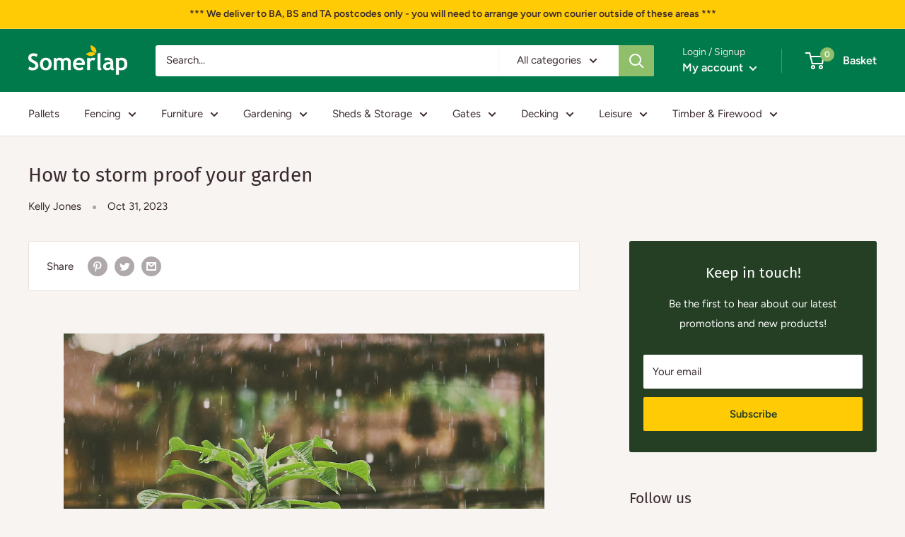

--- FILE ---
content_type: text/javascript
request_url: https://somerlap.co.uk/cdn/shop/t/14/assets/theme.min.js?v=126514000555365887061618238952
body_size: 53588
content:
! function(e) {
    "function" == typeof define && define.amd ? define("index", e) : e()
}((function() {
    "use strict";

    function e(t) {
        return (e = "function" == typeof Symbol && "symbol" == typeof Symbol.iterator ? function(e) {
            return typeof e
        } : function(e) {
            return e && "function" == typeof Symbol && e.constructor === Symbol && e !== Symbol.prototype ? "symbol" : typeof e
        })(t)
    }

    function t(e, t) {
        if (!(e instanceof t)) throw new TypeError("Cannot call a class as a function")
    }

    function i(e, t) {
        for (var i = 0; i < t.length; i++) {
            var n = t[i];
            n.enumerable = n.enumerable || !1, n.configurable = !0, "value" in n && (n.writable = !0), Object.defineProperty(e, n.key, n)
        }
    }

    function n(e, t, n) {
        return t && i(e.prototype, t), n && i(e, n), e
    }

    function s(e, t) {
        (null == t || t > e.length) && (t = e.length);
        for (var i = 0, n = new Array(t); i < t; i++) n[i] = e[i];
        return n
    }

    function o(e) {
        if ("undefined" == typeof Symbol || null == e[Symbol.iterator]) {
            if (Array.isArray(e) || (e = function(e, t) {
                    if (e) {
                        if ("string" == typeof e) return s(e, t);
                        var i = Object.prototype.toString.call(e).slice(8, -1);
                        return "Object" === i && e.constructor && (i = e.constructor.name), "Map" === i || "Set" === i ? Array.from(e) : "Arguments" === i || /^(?:Ui|I)nt(?:8|16|32)(?:Clamped)?Array$/.test(i) ? s(e, t) : void 0
                    }
                }(e))) {
                var t = 0,
                    i = function() {};
                return {
                    s: i,
                    n: function() {
                        return t >= e.length ? {
                            done: !0
                        } : {
                            done: !1,
                            value: e[t++]
                        }
                    },
                    e: function(e) {
                        throw e
                    },
                    f: i
                }
            }
            throw new TypeError("Invalid attempt to iterate non-iterable instance.\nIn order to be iterable, non-array objects must have a [Symbol.iterator]() method.")
        }
        var n, o, a = !0,
            r = !1;
        return {
            s: function() {
                n = e[Symbol.iterator]()
            },
            n: function() {
                var e = n.next();
                return a = e.done, e
            },
            e: function(e) {
                r = !0, o = e
            },
            f: function() {
                try {
                    a || null == n.return || n.return()
                } finally {
                    if (r) throw o
                }
            }
        }
    }
    var a = {},
        r = function() {
            function e() {
                t(this, e)
            }
            return n(e, null, [{
                key: "slideUp",
                value: function(e, t) {
                    var i = arguments.length > 2 && void 0 !== arguments[2] ? arguments[2] : "height";
                    e.style[i] = "".concat(e.scrollHeight, "px"), e.offsetHeight, e.style[i] = 0, a[e.id] && (e.removeEventListener("transitionend", a[e.id]), delete a[e.id]);
                    var n = function i(n) {
                        "height" === n.propertyName && (e.removeEventListener("transitionend", i), (t || function() {})())
                    };
                    e.addEventListener("transitionend", n)
                }
            }, {
                key: "slideDown",
                value: function(e, t) {
                    var i = arguments.length > 2 && void 0 !== arguments[2] ? arguments[2] : "height";
                    e.style[i] = "".concat(e.scrollHeight, "px");
                    var n = function n(s) {
                        if (s.propertyName === i) {
                            var o = "auto";
                            "max-height" === i && (o = "none"), e.style[i] = o, e.removeEventListener("transitionend", n), delete a[e.id], (t || function() {})()
                        }
                    };
                    e.addEventListener("transitionend", n), a[e.id] = n
                }
            }]), e
        }(),
        l = function() {
            function e() {
                t(this, e)
            }
            return n(e, null, [{
                key: "getSiblings",
                value: function(e, t) {
                    for (var i = arguments.length > 2 && void 0 !== arguments[2] && arguments[2], n = [], s = e; s = s.previousElementSibling;) t && !s.matches(t) || n.push(s);
                    for (i && n.push(e), s = e; s = s.nextElementSibling;) t && !s.matches(t) || n.push(s);
                    return n
                }
            }]), e
        }(),
        c = "undefined" != typeof globalThis ? globalThis : "undefined" != typeof window ? window : "undefined" != typeof global ? global : "undefined" != typeof self ? self : {};

    function d(e, t) {
        return e(t = {
            exports: {}
        }, t.exports), t.exports
    }
    var h, u = d((function(e, t) {
            function i(e) {
                this.listenerMap = [{}, {}], e && this.root(e), this.handle = i.prototype.handle.bind(this), this._removedListeners = []
            }

            function n(e, t) {
                return e.toLowerCase() === t.tagName.toLowerCase()
            }

            function s(e, t) {
                return this.rootElement === window ? t === document || t === document.documentElement || t === window : this.rootElement === t
            }

            function o(e, t) {
                return e === t.id
            }
            Object.defineProperty(t, "__esModule", {
                value: !0
            }), t.default = void 0, i.prototype.root = function(e) {
                var t, i = this.listenerMap;
                if (this.rootElement) {
                    for (t in i[1]) i[1].hasOwnProperty(t) && this.rootElement.removeEventListener(t, this.handle, !0);
                    for (t in i[0]) i[0].hasOwnProperty(t) && this.rootElement.removeEventListener(t, this.handle, !1)
                }
                if (!e || !e.addEventListener) return this.rootElement && delete this.rootElement, this;
                for (t in this.rootElement = e, i[1]) i[1].hasOwnProperty(t) && this.rootElement.addEventListener(t, this.handle, !0);
                for (t in i[0]) i[0].hasOwnProperty(t) && this.rootElement.addEventListener(t, this.handle, !1);
                return this
            }, i.prototype.captureForType = function(e) {
                return -1 !== ["blur", "error", "focus", "load", "resize", "scroll"].indexOf(e)
            }, i.prototype.on = function(e, t, i, a) {
                var r, l, c, d;
                if (!e) throw new TypeError("Invalid event type: " + e);
                if ("function" == typeof t && (a = i, i = t, t = null), void 0 === a && (a = this.captureForType(e)), "function" != typeof i) throw new TypeError("Handler must be a type of Function");
                return r = this.rootElement, (l = this.listenerMap[a ? 1 : 0])[e] || (r && r.addEventListener(e, this.handle, a), l[e] = []), t ? /^[a-z]+$/i.test(t) ? (d = t, c = n) : /^#[a-z0-9\-_]+$/i.test(t) ? (d = t.slice(1), c = o) : (d = t, c = Element.prototype.matches) : (d = null, c = s.bind(this)), l[e].push({
                    selector: t,
                    handler: i,
                    matcher: c,
                    matcherParam: d
                }), this
            }, i.prototype.off = function(e, t, i, n) {
                var s, o, a, r, l;
                if ("function" == typeof t && (n = i, i = t, t = null), void 0 === n) return this.off(e, t, i, !0), this.off(e, t, i, !1), this;
                if (a = this.listenerMap[n ? 1 : 0], !e) {
                    for (l in a) a.hasOwnProperty(l) && this.off(l, t, i);
                    return this
                }
                if (!(r = a[e]) || !r.length) return this;
                for (s = r.length - 1; s >= 0; s--) o = r[s], t && t !== o.selector || i && i !== o.handler || (this._removedListeners.push(o), r.splice(s, 1));
                return r.length || (delete a[e], this.rootElement && this.rootElement.removeEventListener(e, this.handle, n)), this
            }, i.prototype.handle = function(e) {
                var t, i, n, s, o, a = e.type,
                    r = [];
                if (!0 !== e.ftLabsDelegateIgnore) {
                    switch (3 === (o = e.target).nodeType && (o = o.parentNode), o.correspondingUseElement && (o = o.correspondingUseElement), n = this.rootElement, e.eventPhase || (e.target !== e.currentTarget ? 3 : 2)) {
                        case 1:
                            r = this.listenerMap[1][a];
                            break;
                        case 2:
                            this.listenerMap[0] && this.listenerMap[0][a] && (r = r.concat(this.listenerMap[0][a])), this.listenerMap[1] && this.listenerMap[1][a] && (r = r.concat(this.listenerMap[1][a]));
                            break;
                        case 3:
                            r = this.listenerMap[0][a]
                    }
                    var l, c = [];
                    for (i = r.length; o && i;) {
                        for (t = 0; t < i && (s = r[t]); t++) o.tagName && ["button", "input", "select", "textarea"].indexOf(o.tagName.toLowerCase()) > -1 && o.hasAttribute("disabled") ? c = [] : s.matcher.call(o, s.matcherParam, o) && c.push([e, o, s]);
                        if (o === n) break;
                        if (i = r.length, (o = o.parentElement || o.parentNode) instanceof HTMLDocument) break
                    }
                    for (t = 0; t < c.length; t++)
                        if (!(this._removedListeners.indexOf(c[t][2]) > -1) && !1 === this.fire.apply(this, c[t])) {
                            c[t][0].ftLabsDelegateIgnore = !0, c[t][0].preventDefault(), l = !1;
                            break
                        } return l
                }
            }, i.prototype.fire = function(e, t, i) {
                return i.handler.call(t, e, t)
            }, i.prototype.destroy = function() {
                this.off(), this.root()
            };
            var a = i;
            t.default = a, e.exports = t.default
        })),
        p = (h = u) && h.__esModule && Object.prototype.hasOwnProperty.call(h, "default") ? h.default : h,
        f = function() {
            function e() {
                t(this, e), this.domDelegate = new p(document.body), this._attachListeners()
            }
            return n(e, [{
                key: "_attachListeners",
                value: function() {
                    this.domDelegate.on("click", '[data-action="toggle-collapsible"]:not([disabled])', this._toggleCollapsible.bind(this)), document.addEventListener("collapsible:toggle", this._toggleCollapsible.bind(this))
                }
            }, {
                key: "_toggleCollapsible",
                value: function(e, t) {
                    var i = this;
                    !t && e.detail && (t = document.querySelector('[aria-controls="'.concat(e.detail.id, '"]')));
                    var n = "true" === t.getAttribute("aria-expanded"),
                        s = t.parentNode;
                    n ? this._close(s) : this._open(s), "false" !== t.getAttribute("data-close-siblings") && l.getSiblings(s).forEach((function(e) {
                        return i._close(e)
                    }))
                }
            }, {
                key: "_open",
                value: function(e) {
                    var t = e.querySelector("[aria-controls]");
                    if (t && "true" !== t.getAttribute("aria-expanded")) {
                        var i = e.querySelector("#".concat(t.getAttribute("aria-controls")));
                        t.setAttribute("aria-expanded", "true"), i.hasAttribute("aria-hidden") && i.setAttribute("aria-hidden", "false"), r.slideDown(i, (function() {
                            t.hasAttribute("data-collapsible-force-overflow") && (i.style.overflow = "visible");
                            var e = i.querySelector("[autofocus]");
                            e && e.focus()
                        }))
                    }
                }
            }, {
                key: "_close",
                value: function(e) {
                    var t = e.querySelector("[aria-controls]");
                    if (t && "false" !== t.getAttribute("aria-expanded")) {
                        var i = e.querySelector("#".concat(t.getAttribute("aria-controls")));
                        t.hasAttribute("data-collapsible-force-overflow") && (i.style.overflow = "hidden"), i.hasAttribute("aria-hidden") && i.setAttribute("aria-hidden", "true"), t.setAttribute("aria-expanded", "false"), r.slideUp(i)
                    }
                }
            }]), e
        }(),
        m = function() {
            function e(i, n) {
                t(this, e), this.countrySelect = i, this.provinceSelect = n, this.countrySelect && this.provinceSelect && (this._attachListeners(), this._initSelectors())
            }
            return n(e, [{
                key: "destroy",
                value: function() {
                    this.countrySelect && this.countrySelect.removeEventListener("change", this._onCountryChangedListener)
                }
            }, {
                key: "_initSelectors",
                value: function() {
                    var e = this.countrySelect.getAttribute("data-default");
                    if (e) {
                        for (var t = 0; t !== this.countrySelect.options.length; ++t)
                            if (this.countrySelect.options[t].text === e) {
                                this.countrySelect.selectedIndex = t;
                                break
                            }
                    } else this.countrySelect.selectedIndex = 0;
                    var i = new Event("change", {
                        bubbles: !0
                    });
                    this.countrySelect.dispatchEvent(i);
                    var n = this.provinceSelect.getAttribute("data-default");
                    n && (this.provinceSelect.value = n)
                }
            }, {
                key: "_attachListeners",
                value: function() {
                    this._onCountryChangedListener = this._onCountryChanged.bind(this), this.countrySelect.addEventListener("change", this._onCountryChangedListener)
                }
            }, {
                key: "_onCountryChanged",
                value: function() {
                    var e = this,
                        t = this.countrySelect.options[this.countrySelect.selectedIndex];
                    if (t) {
                        var i = JSON.parse(t.getAttribute("data-provinces") || "[]");
                        this.provinceSelect.innerHTML = "", 0 !== i.length ? (i.forEach((function(t) {
                            e.provinceSelect.options.add(new Option(t[1], t[0]))
                        })), this.provinceSelect.closest(".form__input-wrapper").style.display = "block") : this.provinceSelect.closest(".form__input-wrapper").style.display = "none"
                    }
                }
            }]), e
        }(),
        v = function() {
            function e() {
                t(this, e)
            }
            return n(e, null, [{
                key: "matchesBreakpoint",
                value: function(e) {
                    switch (e) {
                        case "phone":
                            return window.matchMedia("screen and (max-width: 640px)").matches;
                        case "tablet":
                            return window.matchMedia("screen and (min-width: 641px) and (max-width: 1023px)").matches;
                        case "tablet-and-up":
                            return window.matchMedia("screen and (min-width: 641px)").matches;
                        case "pocket":
                            return window.matchMedia("screen and (max-width: 1023px)").matches;
                        case "lap":
                            return window.matchMedia("screen and (min-width: 1024px) and (max-width: 1279px)").matches;
                        case "lap-and-up":
                            return window.matchMedia("screen and (min-width: 1024px)").matches;
                        case "desk":
                            return window.matchMedia("screen and (min-width: 1280px)").matches;
                        case "widescreen":
                            return window.matchMedia("screen and (min-width: 1440px)").matches;
                        case "supports-hover":
                            return window.matchMedia("(hover: hover) and (pointer: fine)").matches
                    }
                }
            }, {
                key: "getCurrentBreakpoint",
                value: function() {
                    return window.matchMedia("screen and (max-width: 640px)").matches ? "phone" : window.matchMedia("screen and (min-width: 641px) and (max-width: 1023px)").matches ? "tablet" : window.matchMedia("screen and (min-width: 1024px) and (max-width: 1279px)").matches ? "lap" : window.matchMedia("screen and (min-width: 1280px)").matches ? "desk" : void 0
                }
            }]), e
        }(),
        g = function() {
            function e(i, n, s) {
                t(this, e), this.element = i, this.delegateElement = new p(this.element), this.delegateRoot = new p(document.documentElement), this.useInlineNavigation = "inline" === n, this.isNavigationVisible = this.useInlineNavigation, this.openTrigger = s, v.matchesBreakpoint("supports-hover") || (this.openTrigger = "click"), this.openItems = [], this.dropdownActivationTimeouts = {}, this.dropdownDeactivationTimeouts = {}, this.DROPDOWN_TIMEOUT = 100, this._attachListeners(), this.useInlineNavigation && this._setupInlineNavigation()
            }
            return n(e, [{
                key: "destroy",
                value: function() {
                    this.delegateElement.off(), this.delegateRoot.off()
                }
            }, {
                key: "onBlockSelect",
                value: function(e) {
                    var t = this;
                    this.useInlineNavigation || this._openNavigation(), l.getSiblings(e.target.parentNode, ".is-dropdown-open").forEach((function(i) {
                        t._deactivateDropdown(e, i.querySelector('[data-type="menuitem"][aria-haspopup]'))
                    })), this._activateDropdown(e, e.target.previousElementSibling)
                }
            }, {
                key: "onBlockDeselect",
                value: function(e) {
                    this.useInlineNavigation || this._closeNavigation(), this._deactivateDropdown(e, e.target.parentNode)
                }
            }, {
                key: "_attachListeners",
                value: function() {
                    this.delegateElement.on("focusout", this._onFocusOut.bind(this)), this.delegateRoot.on("click", this._onClick.bind(this)), this.delegateElement.on("click", '[data-action="toggle-menu"]', this._toggleNavigation.bind(this)), "hover" === this.openTrigger ? (this.delegateElement.on("focusin", '[data-type="menuitem"][aria-haspopup]', this._activateDropdown.bind(this)), this.delegateElement.on("mouseover", '[data-type="menuitem"][aria-haspopup]', this._activateDropdown.bind(this)), this.delegateElement.on("mouseover", '[data-type="menu"][aria-hidden="false"]', this._blockDropdownDeactivation.bind(this)), this.delegateElement.on("focusout", ".is-dropdown-open", this._deactivateDropdown.bind(this)), this.delegateElement.on("mouseout", ".is-dropdown-open", this._deactivateDropdown.bind(this))) : this.delegateElement.on("click", '[data-type="menuitem"][aria-haspopup]', this._toggleDropdown.bind(this))
                }
            }, {
                key: "_onFocusOut",
                value: function(e) {
                    null === e.relatedTarget || this.element.contains(e.relatedTarget) || this._closeNavigation()
                }
            }, {
                key: "_onClick",
                value: function(e) {
                    this.element.contains(e.target) || this._closeNavigation()
                }
            }, {
                key: "_openNavigation",
                value: function() {
                    this.useInlineNavigation || (this.element.querySelector('[data-action="toggle-menu"]').setAttribute("aria-expanded", "true"), this.element.querySelector('[data-type="menu"]').setAttribute("aria-hidden", "false"), this.isNavigationVisible = !0)
                }
            }, {
                key: "_closeNavigation",
                value: function() {
                    var e = this;
                    (this.useInlineNavigation || (this.element.querySelector('[data-action="toggle-menu"]').setAttribute("aria-expanded", "false"), this.element.querySelector('[data-type="menu"]').setAttribute("aria-hidden", "true")), this.isNavigationVisible = !1, "click" === this.openTrigger) && this.openItems.slice(0).forEach((function(t) {
                        e._deactivateDropdown(event, t)
                    }))
                }
            }, {
                key: "_toggleNavigation",
                value: function(e) {
                    this.isNavigationVisible ? this._closeNavigation() : this._openNavigation()
                }
            }, {
                key: "_toggleDropdown",
                value: function(e, t) {
                    "false" === t.getAttribute("aria-expanded") && e.preventDefault(), "true" === t.getAttribute("aria-expanded") ? "#" === t.getAttribute("href") && (e.preventDefault(), this._deactivateDropdown(e, t.closest(".is-dropdown-open"))) : this._activateDropdown(e, t)
                }
            }, {
                key: "_activateDropdown",
                value: function(e, t) {
                    var i = this;
                    "click" === this.openTrigger && this.openItems.slice(0).forEach((function(n) {
                        n.contains(t) || i._deactivateDropdown(e, n)
                    }));
                    var n = l.getSiblings(t, "[aria-hidden]")[0],
                        s = function() {
                            if (t.setAttribute("aria-expanded", "true"), t.parentNode.classList.add("is-dropdown-open"), n.setAttribute("aria-hidden", "false"), "hover" === i.openTrigger && i.dropdownDeactivationTimeouts[n.id] && (clearTimeout(i.dropdownDeactivationTimeouts[n.id]), delete i.dropdownDeactivationTimeouts[n.id]), i.useInlineNavigation) {
                                var e = window.innerWidth,
                                    s = !1;
                                n.querySelectorAll(".nav-dropdown").forEach((function(t) {
                                    t.getBoundingClientRect().right > e && (s = !0)
                                })), s && n.classList.add("nav-dropdown--inverse")
                            }
                            t.closest('[data-type="menu"]').classList.add("nav-dropdown--glued"), n.classList.contains("mega-menu") && i._setupMegaMenu(n), "click" === i.openTrigger && i.openItems.push(t.parentNode)
                        };
                    if ("click" === this.openTrigger) s();
                    else {
                        for (var o in this.dropdownActivationTimeouts) this.dropdownActivationTimeouts.hasOwnProperty(o) && (clearTimeout(this.dropdownActivationTimeouts[o]), delete this.dropdownActivationTimeouts[o]);
                        s()
                    }
                }
            }, {
                key: "_deactivateDropdown",
                value: function(e, t) {
                    var i = this;
                    if ("hover" !== this.openTrigger || !t.contains(e.relatedTarget)) {
                        var n = t.querySelector("[aria-hidden]"),
                            s = function() {
                                if (t.classList.remove("is-dropdown-open"), t.querySelector('[data-type="menuitem"]').setAttribute("aria-expanded", "false"), t.querySelector("[aria-hidden]").setAttribute("aria-hidden", "true"), t.closest('[data-type="menu"]').classList.remove("nav-dropdown--glued"), "click" === i.openTrigger) {
                                    t.querySelectorAll(".is-dropdown-open").forEach((function(t) {
                                        i._deactivateDropdown(e, t);
                                        var n = i.openItems.indexOf(t);
                                        n > -1 && i.openItems.splice(n, 1)
                                    }));
                                    var n = i.openItems.indexOf(t);
                                    n > -1 && i.openItems.splice(n, 1)
                                }
                            };
                        "click" === this.openTrigger ? s() : this.dropdownDeactivationTimeouts[n.id] = setTimeout((function() {
                            s(), delete i.dropdownDeactivationTimeouts[n.id]
                        }), this.DROPDOWN_TIMEOUT)
                    }
                }
            }, {
                key: "_blockDropdownDeactivation",
                value: function(e, t) {
                    if (void 0 !== this.dropdownDeactivationTimeouts[t.id])
                        for (var i in clearTimeout(this.dropdownDeactivationTimeouts[t.id]), delete this.dropdownDeactivationTimeouts[t.id], this.dropdownActivationTimeouts) this.dropdownActivationTimeouts.hasOwnProperty(i) && (clearTimeout(this.dropdownActivationTimeouts[i]), delete this.dropdownActivationTimeouts[i])
                }
            }, {
                key: "_setupMegaMenu",
                value: function(e) {
                    if (!this.useInlineNavigation) {
                        var t = e.closest(".nav-dropdown").clientWidth;
                        e.style.maxWidth = Math.min(1400 - t, parseInt(window.innerWidth - t - 80)) + "px"
                    }
                }
            }, {
                key: "_setupInlineNavigation",
                value: function() {
                    var e = this;
                    this.element.querySelectorAll(".mega-menu").forEach((function(e) {
                        e.closest(".nav-bar__item").classList.add("nav-bar__item--static")
                    })), "MutationObserver" in window && (this.dropdownMenuObserver = new MutationObserver((function(e) {
                        e.forEach((function(e) {
                            "false" === e.target.getAttribute("aria-hidden") && e.target.style.setProperty("--distance-to-top", "".concat(e.target.getBoundingClientRect().top, "px"))
                        }))
                    })), this.element.querySelectorAll(".nav-dropdown .nav-dropdown").forEach((function(t) {
                        e.dropdownMenuObserver.observe(t, {
                            attributes: !0,
                            attributeFilter: ["aria-hidden"]
                        })
                    })))
                }
            }]), e
        }(),
        y = d((function(t) {
            ! function(i) {
                var n = i.requestAnimationFrame || i.webkitRequestAnimationFrame || i.mozRequestAnimationFrame || i.msRequestAnimationFrame || function(e) {
                    return setTimeout(e, 16)
                };

                function s() {
                    this.reads = [], this.writes = [], this.raf = n.bind(i)
                }

                function o(e) {
                    e.scheduled || (e.scheduled = !0, e.raf(a.bind(null, e)))
                }

                function a(e) {
                    var t, i = e.writes,
                        n = e.reads;
                    try {
                        n.length, r(n), i.length, r(i)
                    } catch (e) {
                        t = e
                    }
                    if (e.scheduled = !1, (n.length || i.length) && o(e), t) {
                        if (t.message, !e.catch) throw t;
                        e.catch(t)
                    }
                }

                function r(e) {
                    for (var t; t = e.shift();) t()
                }

                function l(e, t) {
                    var i = e.indexOf(t);
                    return !!~i && !!e.splice(i, 1)
                }
                s.prototype = {
                    constructor: s,
                    measure: function(e, t) {
                        var i = t ? e.bind(t) : e;
                        return this.reads.push(i), o(this), i
                    },
                    mutate: function(e, t) {
                        var i = t ? e.bind(t) : e;
                        return this.writes.push(i), o(this), i
                    },
                    clear: function(e) {
                        return l(this.reads, e) || l(this.writes, e)
                    },
                    extend: function(t) {
                        if ("object" != e(t)) throw new Error("expected object");
                        var i = Object.create(this);
                        return function(e, t) {
                            for (var i in t) t.hasOwnProperty(i) && (e[i] = t[i])
                        }(i, t), i.fastdom = this, i.initialize && i.initialize(), i
                    },
                    catch: null
                };
                var c = i.fastdom = i.fastdom || new s;
                t.exports = c
            }("undefined" != typeof window ? window : c)
        })),
        b = function() {
            function e(i) {
                t(this, e), this.element = document.getElementById("mobile-collection-filters"), this.delegateRoot = new p(document.documentElement), this.options = i, this.isOpen = !1, this.element && this._attachListeners()
            }
            return n(e, [{
                key: "destroy",
                value: function() {
                    this.delegateRoot.off()
                }
            }, {
                key: "_attachListeners",
                value: function() {
                    this.delegateRoot.on("click", '[aria-controls="mobile-collection-filters"][data-action="open-drawer"]', this.open.bind(this)), this.delegateRoot.on("click", '#mobile-collection-filters [data-action="close-drawer"]', this.close.bind(this)), document.addEventListener("collection-filter:close", this.close.bind(this)), document.addEventListener("click", this._detectOutsideClick.bind(this)), window.addEventListener("resize", this._computeDrawerHeight.bind(this))
                }
            }, {
                key: "open",
                value: function(e) {
                    e && e.stopPropagation(), this._computeDrawerHeight(), this.isOpen = !0, document.querySelector('[aria-controls="mobile-collection-filters"]').setAttribute("aria-expanded", "true"), document.getElementById("mobile-collection-filters").setAttribute("aria-hidden", "false"), document.body.classList.add("no-mobile-scroll")
                }
            }, {
                key: "close",
                value: function(e) {
                    e && e.stopPropagation(), this.isOpen = !1, document.querySelector('[aria-controls="mobile-collection-filters"]').setAttribute("aria-expanded", "false"), document.getElementById("mobile-collection-filters").setAttribute("aria-hidden", "true"), document.body.classList.remove("no-mobile-scroll")
                }
            }, {
                key: "_computeDrawerHeight",
                value: function() {
                    document.getElementById("mobile-collection-filters").querySelector(".collection-drawer").style.maxHeight = "".concat(window.innerHeight, "px")
                }
            }, {
                key: "_filtersHaveChanged",
                value: function(e) {
                    var t = this;
                    this.element && y.mutate((function() {
                        var i = t.element.querySelector(".collection-drawer__filter-count");
                        i.innerText = "(".concat(e.length, ")"), i.style.display = 0 === e.length ? "none" : "inline", t.element.querySelector('[data-action="clear-tags"]').style.display = 0 === e.length ? "none" : "block", "group" === t.options.filterType && t.element.querySelectorAll(".collection__filter-item-active").forEach((function(e) {
                            var t = e.closest(".collection__filter-group").querySelector(".is-selected[data-tag]");
                            t ? (e.style.display = "block", e.innerText = t.getAttribute("data-tag-user")) : e.style.display = "none"
                        }))
                    }))
                }
            }, {
                key: "_detectOutsideClick",
                value: function(e) {
                    this.isOpen && !e.target.closest(".collection-drawer__inner") && this.close()
                }
            }]), e
        }(),
        w = function() {
            function e(i) {
                t(this, e), this.element = i, this.delegateElement = new p(this.element), this.options = JSON.parse(i.getAttribute("data-popup-settings")), this.hasOpenOnceInCurrentPage = !1;
                try {
                    "#exit-popup" === window.location.hash && this._openPopup()
                } catch (e) {}
                this._attachListeners()
            }
            return n(e, [{
                key: "destroy",
                value: function() {
                    this.delegateElement.off()
                }
            }, {
                key: "_attachListeners",
                value: function() {
                    var e = this;
                    v.matchesBreakpoint("supports-hover") && (this.delegateElement.on("click", '[data-action="close-popup"]', this._closePopup.bind(this)), document.body.addEventListener("mouseleave", (function() {
                        e.hasOpenOnceInCurrentPage || (!e.options.showOnlyOnce || e.options.showOnlyOnce && null === localStorage.getItem("themeExitPopup")) && e._openPopup()
                    })), this._clickOutsideListener = this._checkClickOutside.bind(this))
                }
            }, {
                key: "_openPopup",
                value: function() {
                    window.theme.isNewsletterPopupOpen || (this.element.setAttribute("aria-hidden", "false"), localStorage.setItem("themeExitPopup", "true"), this.hasOpenOnceInCurrentPage = !0, window.theme.isExitPopupOpen = !0, this.delegateElement.on("click", this._clickOutsideListener))
                }
            }, {
                key: "_closePopup",
                value: function() {
                    this.element.setAttribute("aria-hidden", "true"), window.theme.isExitPopupOpen = !1, this.delegateElement.off("click", this._clickOutsideListener)
                }
            }, {
                key: "_checkClickOutside",
                value: function(e) {
                    this.element.contains(e.target) && this.element !== e.target || this._closePopup()
                }
            }]), e
        }(),
        _ = function() {
            function e() {
                t(this, e), this.element = document.querySelector(".loading-bar"), this.element && (document.addEventListener("theme:loading:start", this._onLoadingStart.bind(this)), document.addEventListener("theme:loading:end", this._onLoadingEnd.bind(this)), this.element.addEventListener("transitionend", this._onTransitionEnd.bind(this)))
            }
            return n(e, [{
                key: "_onLoadingStart",
                value: function() {
                    this.element.classList.add("is-visible"), this.element.style.width = "40%"
                }
            }, {
                key: "_onLoadingEnd",
                value: function() {
                    this.element.style.width = "100%", this.element.classList.add("is-finished")
                }
            }, {
                key: "_onTransitionEnd",
                value: function(e) {
                    "width" === e.propertyName && this.element.classList.contains("is-finished") && (this.element.classList.remove("is-visible"), this.element.classList.remove("is-finished"), this.element.style.width = "0")
                }
            }]), e
        }(),
        E = function() {
            function e() {
                t(this, e)
            }
            return n(e, null, [{
                key: "trapFocus",
                value: function(e, t) {
                    this.listeners = this.listeners || {};
                    var i = e.querySelector("[autofocus]") || e;
                    e.setAttribute("tabindex", "-1"), i.focus(), this.listeners[t] = function(t) {
                        e === t.target || e.contains(t.target) || i.focus()
                    }, document.addEventListener("focusin", this.listeners[t])
                }
            }, {
                key: "removeTrapFocus",
                value: function(e, t) {
                    e && e.removeAttribute("tabindex"), document.removeEventListener("focusin", this.listeners[t])
                }
            }, {
                key: "clearTrapFocus",
                value: function() {
                    for (var e in this.listeners) this.listeners.hasOwnProperty(e) && document.removeEventListener("focusin", this.listeners[e]);
                    this.listeners = {}
                }
            }]), e
        }(),
        k = function() {
            function e(i, n) {
                t(this, e), this.element = i, this.delegateElement = new p(this.element), this.delegateRoot = new p(document.documentElement), this.options = n, this.miniCartElement = this.element.querySelector(".mini-cart"), this.isMiniCartOpen = !1, "cart" !== window.theme.pageType && this.miniCartElement && (this.miniCartToggleElement = this.element.querySelector('[aria-controls="'.concat(this.miniCartElement.id, '"]')), this._checkMiniCartScrollability()), this.itemCount = window.theme.cartCount, this._attachListeners()
            }
            return n(e, [{
                key: "destroy",
                value: function() {
                    this.delegateElement.off(), this.delegateRoot.off(), window.removeEventListener("resize", this._calculateMiniCartHeightListener)
                }
            }, {
                key: "_attachListeners",
                value: function() {
                    this._calculateMiniCartHeightListener = this._calculateMiniCartHeight.bind(this), "cart" !== window.theme.pageType && "page" !== window.theme.cartType && (this.delegateElement.on("click", '[data-action="toggle-mini-cart"]', this._toggleMiniCart.bind(this)), this.delegateRoot.on("click", this._onWindowClick.bind(this)), window.addEventListener("resize", this._calculateMiniCartHeightListener)), this.delegateRoot.on("click", '[data-action="decrease-quantity"]', this._updateQuantity.bind(this)), this.delegateRoot.on("click", '[data-action="increase-quantity"]', this._updateQuantity.bind(this)), this.delegateRoot.on("change", ".quantity-selector__value", this._updateQuantity.bind(this)), this.delegateRoot.on("keyup", ".quantity-selector__value", this._updateQuantitySize.bind(this)), this.delegateRoot.on("product:added", this._onProductAdded.bind(this)), this.delegateRoot.on("cart:refresh", this._onCartRefresh.bind(this))
                }
            }, {
                key: "_toggleMiniCart",
                value: function(e) {
                    e && e.preventDefault(), this.isMiniCartOpen ? this._closeMiniCart() : this._openMiniCart()
                }
            }, {
                key: "_openMiniCart",
                value: function() {
                    this.miniCartToggleElement.setAttribute("aria-expanded", "true"), "phone" === v.getCurrentBreakpoint() && this.miniCartToggleElement.querySelector(".header__cart-icon").setAttribute("aria-expanded", "true"), this.miniCartElement.setAttribute("aria-hidden", "false"), this.isMiniCartOpen = !0, this._calculateMiniCartHeight(), E.trapFocus(this.miniCartElement, "mini-cart"), document.body.classList.add("no-mobile-scroll")
                }
            }, {
                key: "_closeMiniCart",
                value: function() {
                    this.miniCartToggleElement.setAttribute("aria-expanded", "false"), "phone" === v.getCurrentBreakpoint() && (this.miniCartToggleElement.querySelector(".header__cart-icon").setAttribute("aria-expanded", "false"), this.miniCartElement.style.maxHeight = ""), this.miniCartElement.setAttribute("aria-hidden", "true"), this.isMiniCartOpen = !1, document.body.classList.remove("no-mobile-scroll")
                }
            }, {
                key: "_calculateMiniCartHeight",
                value: function() {
                    if ("phone" === v.getCurrentBreakpoint())
                        if (this.isMiniCartOpen) {
                            var e = window.innerHeight - document.querySelector(".header").getBoundingClientRect().bottom;
                            this.miniCartElement.style.maxHeight = "".concat(e, "px");
                            var t = this.miniCartElement.querySelector(".mini-cart__content"),
                                i = this.miniCartElement.querySelector(".mini-cart__recap");
                            i && (t.style.maxHeight = "".concat(e - i.clientHeight, "px"))
                        } else this.miniCartElement.style.maxHeight = "", this.miniCartElement.querySelector(".mini-cart__content").style.maxHeight = "";
                    else this.miniCartElement.style.maxHeight = "", this.miniCartElement.querySelector(".mini-cart__content").style.maxHeight = ""
                }
            }, {
                key: "_updateQuantity",
                value: function(e, t) {
                    var i = this,
                        n = 1;
                    "page" === window.theme.cartType && t.hasAttribute("data-href") ? window.location.href = t.getAttribute("data-href") : (n = "INPUT" === t.tagName ? parseInt(t.value) : parseInt(t.getAttribute("data-quantity")), document.dispatchEvent(new CustomEvent("theme:loading:start")), fetch("".concat(window.routes.cartChangeUrl, ".js"), {
                        body: JSON.stringify({
                            id: t.getAttribute("data-line-id"),
                            quantity: n
                        }),
                        credentials: "same-origin",
                        method: "POST",
                        headers: {
                            "Content-Type": "application/json",
                            "X-Requested-With": "XMLHttpRequest"
                        }
                    }).then((function(e) {
                        e.json().then((function(e) {
                            i.itemCount = e.item_count, i._rerender(!1).then((function() {
                                document.dispatchEvent(new CustomEvent("theme:loading:end"))
                            }))
                        }))
                    })), e.preventDefault())
                }
            }, {
                key: "_updateQuantitySize",
                value: function(e, t) {
                    t.setAttribute("size", Math.max(t.value.length, 2))
                }
            }, {
                key: "_rerender",
                value: function() {
                    var e = this,
                        t = !(arguments.length > 0 && void 0 !== arguments[0]) || arguments[0],
                        i = "";
                    return i = "cart" !== window.theme.pageType ? "".concat(window.routes.cartUrl, "?view=mini-cart&timestamp=").concat(Date.now()) : "".concat(window.routes.cartUrl, "?timestamp=").concat(Date.now()), fetch(i, {
                        credentials: "same-origin",
                        method: "GET"
                    }).then((function(i) {
                        i.text().then((function(i) {
                            var n = document.createElement("div");
                            if (n.innerHTML = i, n.firstElementChild && n.firstElementChild.hasAttribute("data-item-count") && (e.itemCount = parseInt(n.firstElementChild.getAttribute("data-item-count"))), e.element.querySelector(".header__cart-count").textContent = e.itemCount, "cart" !== window.theme.pageType) {
                                var s = document.createElement("div");
                                s.innerHTML = i;
                                var o = e.miniCartElement.querySelector(".mini-cart__line-item-list"),
                                    a = null;
                                o && (a = o.scrollTop), e.miniCartElement.innerHTML = s.querySelector(".mini-cart").innerHTML;
                                var r = e.miniCartElement.querySelector(".mini-cart__line-item-list");
                                r && null !== a && (r.scrollTop = a), e._checkMiniCartScrollability(), e._calculateMiniCartHeight(), e.element.dispatchEvent(new CustomEvent("cart:rerendered"))
                            } else {
                                var l = document.createElement("div");
                                l.innerHTML = i, document.querySelector('[data-section-type="cart"]').innerHTML = l.querySelector('[data-section-type="cart"]').innerHTML, t && window.scrollTo({
                                    top: 0,
                                    behavior: "smooth"
                                }), window.SPR && (window.SPR.initDomEls(), window.SPR.loadBadges()), e.element.dispatchEvent(new CustomEvent("cart:rerendered", {
                                    bubbles: !0
                                }))
                            }

                          if(typeof BOLD === 'object' && BOLD.common && BOLD.common.eventEmitter && typeof BOLD.common.eventEmitter.emit === 'function') {
                            BOLD.common.eventEmitter.emit("BOLD_COMMON_cart_loaded");
                          }

                        }))
                    }))
                }
            }, {
                key: "_checkMiniCartScrollability",
                value: function() {
                    var e = this.miniCartElement.querySelector(".mini-cart__line-item-list");
                    e && e.scrollHeight > e.clientHeight && e.classList.add("is-scrollable")
                }
            }, {
                key: "_onProductAdded",
                value: function(e) {
                    var t = this;
                    this.itemCount += e.detail.quantity, this._onCartRefresh().then((function() {
                        "cart" !== window.theme.pageType && (t.options.useStickyHeader || window.scrollTo({
                            top: 0,
                            behavior: "smooth"
                        }), t._openMiniCart())
                    }))
                }
            }, {
                key: "_onCartRefresh",
                value: function(e) {
                    var t = !0;
                    return e && e.detail && (t = e.detail.scrollToTop), this._rerender(t).then((function() {
                        document.dispatchEvent(new CustomEvent("theme:loading:end"))
                    }))
                }
            }, {
                key: "_onWindowClick",
                value: function(e) {
                    this.miniCartElement && this.isMiniCartOpen && !this.element.contains(e.target) && this._closeMiniCart()
                }
            }]), e
        }(),
        S = function() {
            function e(i) {
                t(this, e), this.element = i, this.delegateElement = new p(this.element), this.delegateRoot = new p(document.documentElement), this.mobileMenuElement = this.element.querySelector(".mobile-menu"), this.mobileMenuToggleElement = this.element.querySelector('[aria-controls="'.concat(this.mobileMenuElement.id, '"]')), this.isOpen = !1, this._attachListeners()
            }
            return n(e, [{
                key: "destroy",
                value: function() {
                    this.delegateElement.off(), this.delegateRoot.off(), window.removeEventListener("resize", this._calculatMaxHeightListener)
                }
            }, {
                key: "_attachListeners",
                value: function() {
                    this._calculatMaxHeightListener = this._calculateMaxHeight.bind(this), this.delegateElement.on("click", '[data-action="toggle-menu"]', this._toggleMenu.bind(this)), this.delegateElement.on("click", '[data-action="open-panel"]', this._openPanel.bind(this)), this.delegateElement.on("click", '[data-action="close-panel"]', this._closePanel.bind(this)), this.delegateRoot.on("click", this._onWindowClick.bind(this)), window.addEventListener("resize", this._calculatMaxHeightListener)
                }
            }, {
                key: "_toggleMenu",
                value: function() {
                    this.isOpen = !this.isOpen, this.mobileMenuToggleElement.setAttribute("aria-expanded", this.isOpen ? "true" : "false"), this.mobileMenuElement.setAttribute("aria-hidden", this.isOpen ? "false" : "true"), this.isOpen ? (this._calculateMaxHeight(), document.body.classList.add("no-mobile-scroll")) : (this.mobileMenuElement.style.maxHeight = "", this.element.querySelectorAll(".mobile-menu__panel.is-open").forEach((function(e) {
                        e.classList.remove("is-open")
                    })), document.body.classList.remove("no-mobile-scroll"))
                }
            }, {
                key: "_openPanel",
                value: function(e, t) {
                    t.setAttribute("aria-expanded", "true"), this.element.querySelector("#".concat(t.getAttribute("aria-controls"))).classList.add("is-open")
                }
            }, {
                key: "_closePanel",
                value: function(e, t) {
                    var i = t.closest(".mobile-menu__panel.is-open");
                    i.classList.remove("is-open"), this.element.querySelector('[aria-controls="'.concat(i.id, '"]')).setAttribute("aria-expanded", "false")
                }
            }, {
                key: "_calculateMaxHeight",
                value: function() {
                    this.isOpen && (this.mobileMenuElement.style.maxHeight = "".concat(window.innerHeight - document.querySelector(".header").getBoundingClientRect().bottom, "px"))
                }
            }, {
                key: "_onWindowClick",
                value: function(e) {
                    this.isOpen && !this.element.contains(e.target) && this._toggleMenu()
                }
            }]), e
        }(),
        C = function() {
            function e() {
                t(this, e), this.domDelegate = new p(document.body), this.activeModal = document.querySelector('.modal[aria-hidden="false"]'), this._attachListeners()
            }
            return n(e, [{
                key: "_attachListeners",
                value: function() {
                    this.domDelegate.on("click", '[data-action="open-modal"]', this._openModal.bind(this)), this.domDelegate.on("click", '[data-action="close-modal"]', this._closeModal.bind(this)), document.addEventListener("modal:close", this._closeModal.bind(this)), this._clickOutsideListener = this._checkClickOutside.bind(this), this.activeModal && (document.documentElement.classList.add("is-locked"), this.domDelegate.on("click", this._clickOutsideListener))
                }
            }, {
                key: "_openModal",
                value: function(e, t) {
                    var i = this,
                        n = document.querySelector("#".concat(t.getAttribute("aria-controls")));
                    if (n) {
                        return n.addEventListener("transitionend", (function e(t) {
                            "visibility" === t.propertyName && (n.removeEventListener("transitionend", e), E.trapFocus(n, "modal"), i.activeModal = n)
                        })), n.setAttribute("aria-hidden", "false"), document.documentElement.classList.add("is-locked"), this.domDelegate.on("click", this._clickOutsideListener), !1
                    }
                }
            }, {
                key: "_closeModal",
                value: function() {
                    var e = this;
                    if (this.activeModal) {
                        this.activeModal.addEventListener("transitionend", (function t(i) {
                            "visibility" === i.propertyName && (e.activeModal.removeEventListener("transitionend", t), E.removeTrapFocus(e.activeModal, "modal"), e.activeModal.dispatchEvent(new CustomEvent("modal:closed")), e.activeModal = null)
                        })), this.activeModal.setAttribute("aria-hidden", "true"), document.documentElement.classList.remove("is-locked"), this.domDelegate.off("click", this._clickOutsideListener)
                    }
                }
            }, {
                key: "_checkClickOutside",
                value: function(e) {
                    !this.activeModal || this.activeModal.contains(e.target) && this.activeModal !== e.target || this._closeModal()
                }
            }]), e
        }(),
        L = function() {
            function e(i) {
                t(this, e), this.element = i, this.delegateElement = new p(this.element), this.options = JSON.parse(i.getAttribute("data-popup-settings"));
                try {
                    "#newsletter-popup" === window.location.hash ? this._openPopup() : (!this.options.showOnlyOnce || this.options.showOnlyOnce && null === localStorage.getItem("themePopup")) && setTimeout(this._openPopup.bind(this), 1e3 * this.options.apparitionDelay)
                } catch (e) {}
                this._attachListeners()
            }
            return n(e, [{
                key: "destroy",
                value: function() {
                    this.delegateElement.off()
                }
            }, {
                key: "_attachListeners",
                value: function() {
                    this.delegateElement.on("click", '[data-action="close-popup"]', this._closePopup.bind(this)), this._clickOutsideListener = this._checkClickOutside.bind(this)
                }
            }, {
                key: "_openPopup",
                value: function() {
                    window.theme.isExitPopupOpen || (this.element.setAttribute("aria-hidden", "false"), localStorage.setItem("themePopup", "true"), window.theme.isNewsletterPopupOpen = !0, this.delegateElement.on("click", this._clickOutsideListener))
                }
            }, {
                key: "_closePopup",
                value: function() {
                    this.element.setAttribute("aria-hidden", "true"), window.theme.isNewsletterPopupOpen = !1, this.delegateElement.off("click")
                }
            }, {
                key: "_checkClickOutside",
                value: function(e) {
                    this.element.contains(e.target) && this.element !== e.target || this._closePopup()
                }
            }]), e
        }(),
        A = function() {
            function e(i, n) {
                t(this, e), i && (this.element = i, this.options = n, this.lastKnownY = window.scrollY, this.currentTop = 0, this.initialTopOffset = n.offsetTop || parseInt(window.getComputedStyle(this.element).top), this._attachListeners())
            }
            return n(e, [{
                key: "destroy",
                value: function() {
                    window.removeEventListener("scroll", this._checkPositionListener)
                }
            }, {
                key: "_attachListeners",
                value: function() {
                    this._checkPositionListener = this._checkPosition.bind(this), window.addEventListener("scroll", this._checkPositionListener)
                }
            }, {
                key: "_checkPosition",
                value: function() {
                    var e = this;
                    y.measure((function() {
                        var t = e.element.getBoundingClientRect().top + window.scrollY - e.element.offsetTop + e.initialTopOffset,
                            i = e.element.clientHeight - window.innerHeight + (e.options.offsetBottom || 0);
                        window.scrollY < e.lastKnownY ? e.currentTop -= window.scrollY - e.lastKnownY : e.currentTop += e.lastKnownY - window.scrollY, e.currentTop = Math.min(Math.max(e.currentTop, -i), t, e.initialTopOffset), e.lastKnownY = window.scrollY
                    })), y.mutate((function() {
                        e.element.style.top = "".concat(e.currentTop, "px")
                    }))
                }
            }]), e
        }(),
        x = function() {
            function e() {
                t(this, e), this.delegateElement = new p(document.body), this.delegateRoot = new p(document.documentElement), this.activePopover = null, this._attachListeners()
            }
            return n(e, [{
                key: "_attachListeners",
                value: function() {
                    this.delegateElement.on("click", '[data-action="toggle-popover"]', this._togglePopover.bind(this)), this.delegateElement.on("click", '[data-action="show-popover-panel"]', this._showPanel.bind(this)), this.delegateRoot.on("click", this._onWindowClick.bind(this)), document.addEventListener("popover:close", this._closeActivePopover.bind(this)), window.addEventListener("resize", this._windowResized.bind(this))
                }
            }, {
                key: "_togglePopover",
                value: function(e, t) {
                    var i = null !== this.activePopover,
                        n = this.activePopover ? this.activePopover.id : null;
                    t.hasAttribute("data-follow-link") && v.matchesBreakpoint(t.getAttribute("data-follow-link")) || (i && this._closeActivePopover(), (!i || i && t.getAttribute("aria-controls") !== n) && this._openPopover(t), e.preventDefault())
                }
            }, {
                key: "_closeActivePopover",
                value: function() {
                    this.activePopover.setAttribute("aria-hidden", "true"), document.querySelector('[aria-controls="'.concat(this.activePopover.id, '"]')).setAttribute("aria-expanded", "false"), this.activePopover = null
                }
            }, {
                key: "_openPopover",
                value: function(e) {
                    var t = document.getElementById(e.getAttribute("aria-controls"));
                    if (e.setAttribute("aria-expanded", "true"), t.setAttribute("aria-hidden", "false"), "phone" === v.getCurrentBreakpoint()) t.style.height = "".concat(window.innerHeight - document.querySelector(".header").getBoundingClientRect().bottom, "px");
                    else {
                        t.style.height = "";
                        var i = t.querySelector(".popover__panel-list");
                        i && (i.style.height = "".concat(i.clientHeight, "px"))
                    }
                    this.activePopover = t
                }
            }, {
                key: "_showPanel",
                value: function(e, t) {
                    this.activePopover && this.activePopover.querySelectorAll(".popover__panel").forEach((function(e) {
                        e.id === t.getAttribute("aria-controls") ? (e.classList.add("is-selected"), e.closest(".popover__panel-list").style.height = "".concat(e.clientHeight, "px")) : e.classList.remove("is-selected")
                    }))
                }
            }, {
                key: "_onWindowClick",
                value: function(e) {
                    "toggle-popover" === e.target.getAttribute("data-action") || e.target.closest('[data-action="toggle-popover"]') || this.activePopover && !this.activePopover.contains(e.target) && this._closeActivePopover()
                }
            }, {
                key: "_windowResized",
                value: function() {
                    "phone" === v.getCurrentBreakpoint() && this.activePopover && (this.activePopover.style.height = "".concat(window.innerHeight - document.querySelector(".header").getBoundingClientRect().bottom, "px"))
                }
            }]), e
        }(),
        P = function() {
            function e(i) {
                t(this, e), this.element = i, this.delegateElement = new p(this.element), this._attachListeners(), this.recalculateSwatches()
            }
            return n(e, [{
                key: "destroy",
                value: function() {
                    this.delegateElement.off(), window.removeEventListener("resize", this._recalculateSwatchesListener)
                }
            }, {
                key: "recalculateSwatches",
                value: function() {
                    var e = this;
                    y.measure((function() {
                        e.element.querySelectorAll(".product-item__swatch-list").forEach((function(e) {
                            var t = e.clientWidth,
                                i = parseInt(Math.min(t, 200)),
                                n = Math.floor(i / 30);
                            y.mutate((function() {
                                var t = e.querySelectorAll(".color-swatch");
                                t.forEach((function(e, i) {
                                    e.classList.remove("color-swatch--view-more"), n === i + 1 && n !== t.length && e.classList.add("color-swatch--view-more")
                                }))
                            }))
                        }))
                    }))
                }
            }, {
                key: "_attachListeners",
                value: function() {
                    this._recalculateSwatchesListener = this.recalculateSwatches.bind(this), this.delegateElement.on("change", ".product-item__swatch-list .color-swatch__radio", this._colorChanged.bind(this)), window.addEventListener("resize", this._recalculateSwatchesListener)
                }
            }, {
                key: "_colorChanged",
                value: function(e, t) {
                    var i = t.closest(".product-item"),
                        n = t.getAttribute("data-variant-url");
                    i.querySelector(".product-item__image-wrapper").setAttribute("href", n), i.querySelector(".product-item__title").setAttribute("href", n);
                    var s = i.querySelector(".product-item__primary-image");
                    if (t.hasAttribute("data-image-url") && t.getAttribute("data-media-id") !== s.getAttribute("data-media-id")) {
                        var o = document.createElement("img");
                        o.className = "product-item__primary-image lazyload image--fade-in", o.setAttribute("data-media-id", t.getAttribute("data-media-id")), o.setAttribute("data-src", t.getAttribute("data-image-url")), o.setAttribute("data-widths", t.getAttribute("data-image-widths")), o.setAttribute("data-sizes", "auto"), s.parentNode.style.paddingBottom = "".concat(100 / o.getAttribute("data-image-aspect-ratio"), "%"), s.parentNode.replaceChild(o, s)
                    }
                }
            }]), e
        }(),
        T = function() {
            function e() {
                t(this, e)
            }
            return n(e, null, [{
                key: "formatMoney",
                value: function(e, t) {
                    "string" == typeof e && (e = e.replace(".", ""));
                    var i = /\{\{\s*(\w+)\s*\}\}/,
                        n = t || "${{amount}}";

                    function s(e, t) {
                        return null == e || e != e ? t : e
                    }

                    function o(e, t, i, n) {
                        if (t = s(t, 2), i = s(i, ","), n = s(n, "."), isNaN(e) || null == e) return 0;
                        var o = (e = (e / 100).toFixed(t)).split(".");
                        return o[0].replace(/(\d)(?=(\d\d\d)+(?!\d))/g, "$1" + i) + (o[1] ? n + o[1] : "")
                    }
                    var a = "";
                    switch (n.match(i)[1]) {
                        case "amount":
                            a = o(e, 2);
                            break;
                        case "amount_no_decimals":
                            a = o(e, 0);
                            break;
                        case "amount_with_space_separator":
                            a = o(e, 2, " ", ".");
                            break;
                        case "amount_no_decimals_with_comma_separator":
                            a = o(e, 0, ",", ".");
                            break;
                        case "amount_no_decimals_with_space_separator":
                            a = o(e, 0, " ");
                            break;
                        case "amount_with_comma_separator":
                            a = o(e, 2, ".", ",")
                    }
                    return -1 !== n.indexOf("with_comma_separator") ? n.replace(i, a).replace(",00", "") : n.replace(i, a).replace(".00", "")
                }
            }]), e
        }(),
        M = function() {
            function e() {
                t(this, e)
            }
            return n(e, null, [{
                key: "serialize",
                value: function(t) {
                    function i(e, t) {
                        var n = e.lastIndexOf("[");
                        if (-1 === n) {
                            var s = {};
                            return s[e] = t, s
                        }
                        var o = e.substr(0, n),
                            a = {};
                        return a[e.substring(n + 1, e.length - 1)] = t, i(o, a)
                    }
                    for (var n = {}, s = 0, o = t.elements.length; s < o; s++) {
                        var a = t.elements[s];
                        if ("" !== a.name && !a.disabled && (a.name && !a.disabled && (a.checked || /select|textarea/i.test(a.nodeName) || /hidden|text|search|tel|url|email|password|datetime|date|month|week|time|datetime-local|number|range|color/i.test(a.type)))) {
                            var r = i(a.name, a.value);
                            n = e.extend(n, r)
                        }
                    }
                    return n
                }
            }, {
                key: "extend",
                value: function() {
                    for (var t = {}, i = 0, n = function(i) {
                            for (var n in i) i.hasOwnProperty(n) && ("[object Object]" === Object.prototype.toString.call(i[n]) ? t[n] = e.extend(t[n], i[n]) : t[n] = i[n])
                        }; i < arguments.length; i++) n(arguments[i]);
                    return t
                }
            }]), e
        }(),
        z = function() {
            function e(i, n) {
                var s = this;
                t(this, e), this.element = i, this.delegateElement = new p(this.element), this.options = n;
                var o = this.element.querySelector("[data-product-json]");
                if (o) {
                    var a = JSON.parse(o.innerHTML);
                    this.productData = a.product, this.productOptionsWithValues = a.options_with_values, this.variantsInventories = a.inventories || {}, this.variantSelectors = this.element.querySelectorAll(".product-form__option[data-selector-type]"), this.masterSelector = this.element.querySelector("#product-select-".concat(this.productData.id)), this.productData.variants.forEach((function(e) {
                        e.id === a.selected_variant_id && (s.currentVariant = e, s.option1 = e.option1, s.option2 = e.option2, s.option3 = e.option3)
                    }))
                }
                this._updateSelectors(this.currentVariant), this._setupStockCountdown(), this._attachListeners()
            }
            return n(e, [{
                key: "destroy",
                value: function() {
                    this.delegateElement.off("click")
                }
            }, {
                key: "_attachListeners",
                value: function() {
                    this.delegateElement.on("change", ".product-form__single-selector", this._onOptionChanged.bind(this)), this.delegateElement.on("click", '[data-action="add-to-cart"]', this._addToCart.bind(this))
                }
            }, {
                key: "_onVariantChanged",
                value: function(e, t) {
                    this._updateProductPrices(t, e), this._updateInventory(t, e), this._updateSku(t, e), this._updateDiscountLabel(t, e), this._updateUnitPrice(t, e), this._updateSelectors(t, e), this._updateAddToCartButton(t, e), this.element.dispatchEvent(new CustomEvent("variant:changed", {
                        bubbles: !0,
                        detail: {
                            variant: t,
                            previousVariant: e
                        }
                    }))
                }
            }, {
                key: "_updateProductPrices",
                value: function(e, t) {
                    var i = this.element.querySelector(".price-list");
                    if (e) {
                        if (t && t.price === e.price && t.compare_at_price === e.compare_at_price) return;
                        i.innerHTML = "", e.compare_at_price > e.price ? (i.innerHTML += '<span class="price price--highlight money" data-money-convertible data-variant-id="'+e.id+'">'.concat(T.formatMoney(e.price, window.theme.moneyFormat), "</span>"), i.innerHTML += '<span class="price price--compare" data-money-convertible>'.concat(T.formatMoney(e.compare_at_price, window.theme.moneyFormat), "</span>")) : i.innerHTML += '<span class="price money" data-money-convertible data-variant-id="'+e.id+'">'.concat(T.formatMoney(e.price, window.theme.moneyFormat), "</span>"), i.style.display = ""
                    } else i.style.display = "none"
                }
            }, {
                key: "_updateInventory",
                value: function(e) {
                    if (this.options.showInventoryQuantity && e) {
                        var t = this.element.querySelector(".product-form__inventory"),
                            i = this.variantsInventories[e.id].inventory_management,
                            n = this.variantsInventories[e.id].inventory_policy,
                            s = this.variantsInventories[e.id].inventory_quantity,
                            o = this.variantsInventories[e.id].inventory_message;
                        t.classList.remove("inventory--high"), t.classList.remove("inventory--low"), e.available && (null !== i && "deny" === n && this.options.lowInventoryThreshold > 0 && s <= this.options.lowInventoryThreshold ? t.classList.add("inventory--low") : t.classList.add("inventory--high"));
                        var a = this.element.querySelector(".inventory-bar");
                        if (a) {
                            var r = Math.min(Math.max(s / parseInt(a.getAttribute("data-stock-countdown-max")) * 100, 0), 100);
                            a.classList.toggle("inventory-bar--hidden", 0 === r), a.firstElementChild.style.width = "".concat(r, "%")
                        }
                        t.innerHTML = o
                    }
                }
            }, {
                key: "_updateSku",
                value: function(e, t) {
                    var i = this.element.querySelector(".product-meta__sku-number");
                    if (i)
                        if (e) {
                            if (t && t.sku === e.sku) return;
                            i.innerHTML = e.sku, i.style.display = ""
                        } else i.style.display = "none"
                }
            }, {
                key: "_updateDiscountLabel",
                value: function(e, t) {
                    if (window.theme.showDiscount) {
                        var i = this.element.querySelector(".product-meta .product-label--on-sale");
                        if (i)
                            if (e && e.price < e.compare_at_price) {
                                var n = null;
                                n = "percentage" === window.theme.discountMode ? "".concat(Math.round(100 * (e.compare_at_price - e.price) / e.compare_at_price), "%") : "<span data-money-convertible>".concat(T.formatMoney(e.compare_at_price - e.price, window.theme.moneyFormat), "</span>"), i.innerHTML = "".concat(window.languages.collectionOnSaleLabel.replace("{{savings}}", n)), i.style.display = "inline-block"
                            } else i.style.display = "none"
                    }
                }
            }, {
                key: "_updateUnitPrice",
                value: function(e, t) {
                    var i = this.element.querySelector(".unit-price-measurement");
                    if (e && e.unit_price_measurement) {
                        i.parentNode.style.display = "block", i.querySelector(".unit-price-measurement__price").innerHTML = T.formatMoney(e.unit_price, window.theme.moneyFormat), i.querySelector(".unit-price-measurement__reference-unit").innerHTML = e.unit_price_measurement.reference_unit;
                        var n = i.querySelector(".unit-price-measurement__reference-value");
                        n && (n.innerHTML = e.unit_price_measurement.reference_value)
                    } else i.parentNode.style.display = "none"
                }
            }, {
                key: "_updateSelectors",
                value: function(e) {
                    var t = this;
                    if (e) {
                        var i = e.option1,
                            n = e.option2,
                            s = e.option3,
                            o = this.productData.variants.length;
                        this.variantSelectors.forEach((function(e, a) {
                            var r = e.getAttribute("data-selector-type");
                            if ("select" !== r) {
                                var l = a + 1;
                                t.productOptionsWithValues[a].values.forEach((function(a, c) {
                                    var d = !1;
                                    if (1 === l)
                                        for (var h = 0; h !== o; ++h) {
                                            var u = t.productData.variants[h];
                                            if (u.option1 === a && u.option2 === n && u.option3 === s) {
                                                d = u.available;
                                                break
                                            }
                                        } else if (2 === l)
                                            for (var p = 0; p !== o; ++p) {
                                                var f = t.productData.variants[p];
                                                if (f.option1 === i && f.option2 === a && f.option3 === s) {
                                                    d = f.available;
                                                    break
                                                }
                                            } else if (3 === l)
                                                for (var m = 0; m !== o; ++m) {
                                                    var v = t.productData.variants[m];
                                                    if (v.option1 === i && v.option2 === n && v.option3 === a) {
                                                        d = v.available;
                                                        break
                                                    }
                                                }
                                    switch (r) {
                                        case "color":
                                            e.querySelector(".color-swatch:nth-child(".concat(c + 1, ")")).classList.toggle("color-swatch--disabled", !d);
                                            break;
                                        case "variant":
                                            e.querySelector(".variant-swatch:nth-child(".concat(c + 1, ")")).classList.toggle("variant-swatch--disabled", !d);
                                            break;
                                        case "block":
                                            e.querySelector(".block-swatch:nth-child(".concat(c + 1, ")")).classList.toggle("block-swatch--disabled", !d)
                                    }
                                }))
                            }
                        }))
                    }
                }
            }, {
                key: "_updateAddToCartButton",
                value: function(e) {
                    var t = this.element.querySelector(".product-form__add-button"),
                        i = this.element.querySelector(".product-form__info-list");
                    if (t && (e ? (i.style.display = "block", e.available ? (t.removeAttribute("disabled"), t.classList.remove("button--disabled"), t.classList.add("button--primary"), t.setAttribute("data-action", "add-to-cart"), t.innerHTML = window.languages.productFormAddToCart) : (t.setAttribute("disabled", "disabled"), t.classList.add("button--disabled"), t.classList.remove("button--primary"), t.removeAttribute("data-action"), t.innerHTML = window.languages.productFormSoldOut)) : (t.setAttribute("disabled", "disabled"), t.classList.add("button--disabled"), t.classList.remove("button--primary"), t.removeAttribute("data-action"), t.innerHTML = window.languages.productFormUnavailable, i.style.display = "none"), this.options.showPaymentButton)) {
                        var n = this.element.querySelector(".shopify-payment-button");
                        e && e.available ? n.style.display = "block" : n.style.display = "none"
                    }
                }
            }, {
                key: "_onOptionChanged",
                value: function(e, t) {
                    this["option" + t.getAttribute("data-option-position")] = t.value;
                    var i = t.closest(".product-form__option").querySelector(".product-form__selected-value");
                    i && (i.innerHTML = t.value);
                    var n = this.currentVariant;
                    if (this.currentVariant = this._getCurrentVariantFromOptions(), this._onVariantChanged(n, this.currentVariant), this.currentVariant) {
                        if (this.options.enableHistoryState && history.replaceState) {
                            var s = "".concat(window.location.protocol, "//").concat(window.location.host).concat(window.location.pathname, "?variant=").concat(this.currentVariant.id);
                            window.history.replaceState({
                                path: s
                            }, "", s)
                        }
                        this.masterSelector.querySelector("[selected]").removeAttribute("selected"), this.masterSelector.querySelector('[value="'.concat(this.currentVariant.id, '"]')).setAttribute("selected", "selected")
                    }
                }
            }, {
                key: "_getCurrentVariantFromOptions",
                value: function() {
                    var e = this,
                        t = !1;
                    return this.productData.variants.forEach((function(i) {
                        i.option1 === e.option1 && i.option2 === e.option2 && i.option3 === e.option3 && (t = i)
                    })), t || null
                }
            }, {
                key: "_addToCart",
                value: function(e, t) {
                    var i = this;
                    if ("page" !== window.theme.cartType) {
                        e.preventDefault(), e.stopPropagation(), t.setAttribute("disabled", "disabled"), document.dispatchEvent(new CustomEvent("theme:loading:start"));
                        var n = this.element.querySelector('form[action*="/cart/add"]');
                        fetch("".concat(window.routes.cartAddUrl, ".js"), {
                            body: JSON.stringify(M.serialize(n)),
                            credentials: "same-origin",
                            method: "POST",
                            headers: {
                                "Content-Type": "application/json",
                                "X-Requested-With": "XMLHttpRequest"
                            }
                        }).then((function(e) {
                            document.dispatchEvent(new CustomEvent("theme:loading:end")), e.ok ? (t.removeAttribute("disabled"), i.element.dispatchEvent(new CustomEvent("product:added", {
                                bubbles: !0,
                                detail: {
                                    variant: i.currentVariant,
                                    quantity: parseInt(n.querySelector('[name="quantity"]').value)
                                }
                            })), i.options.isQuickView && document.dispatchEvent(new CustomEvent("modal:close"))) : e.json().then((function(e) {
                                var i = document.createElement("div");
                                i.className = "product-form__error", i.innerHTML = '<p class="alert alert--error">'.concat(e.description, "</p>"), t.removeAttribute("disabled"), t.parentNode.insertAdjacentElement("afterend", i), r.slideDown(i), setTimeout((function() {
                                    r.slideUp(i, (function() {
                                        i.remove()
                                    }))
                                }), 5500)
                            }))
                        })), e.preventDefault()
                    }
                }
            }, {
                key: "_setupStockCountdown",
                value: function() {
                    var e = this,
                        t = this.element.querySelector(".inventory-bar");
                    if (t) {
                        var i = new IntersectionObserver((function(n) {
                            n.forEach((function(n) {
                                if (n.isIntersecting) {
                                    var s = e.variantsInventories[e.currentVariant.id].inventory_quantity,
                                        o = Math.min(Math.max(s / parseInt(t.getAttribute("data-stock-countdown-max")) * 100, 0), 100);
                                    t.classList.toggle("inventory-bar--hidden", 0 === o), t.firstElementChild.style.width = "".concat(o, "%"), i.disconnect()
                                }
                            }))
                        }));
                        i.observe(t)
                    }
                }
            }]), e
        }(),
        D = function() {
            function e(i) {
                t(this, e), this.element = i, this.delegateElement = new p(this.element), this.delegateRoot = new p(document.documentElement), this._attachListeners();
                var n = document.createElement("link");
                n.rel = "stylesheet", n.href = "https://cdn.shopify.com/shopifycloud/model-viewer-ui/assets/v1.0/model-viewer-ui.css", document.head.appendChild(n), window.Shopify.loadFeatures([{
                    name: "model-viewer-ui",
                    version: "1.0",
                    onLoad: this._setupModelViewerUI.bind(this)
                }, {
                    name: "shopify-xr",
                    version: "1.0"
                }])
            }
            return n(e, [{
                key: "destroy",
                value: function() {}
            }, {
                key: "_attachListeners",
                value: function() {
                    var e = this;
                    this.element.querySelector("model-viewer").addEventListener("shopify_model_viewer_ui_toggle_play", (function() {
                        e.element.dispatchEvent(new CustomEvent("model:played", {
                            bubbles: !0
                        }))
                    })), this.element.querySelector("model-viewer").addEventListener("shopify_model_viewer_ui_toggle_pause", (function() {
                        e.element.dispatchEvent(new CustomEvent("model:paused", {
                            bubbles: !0
                        }))
                    }))
                }
            }, {
                key: "hasBeenSelected",
                value: function(e) {
                    v.matchesBreakpoint("supports-hover") && !e && this.modelUi.play()
                }
            }, {
                key: "hasBeenDeselected",
                value: function() {
                    this.modelUi.pause()
                }
            }, {
                key: "_setupModelViewerUI",
                value: function() {
                    this.modelElement = this.element.querySelector("model-viewer"), this.modelUi = new window.Shopify.ModelViewerUI(this.modelElement)
                }
            }]), e
        }(),
        I = function() {
            function e(i, n) {
                switch (t(this, e), this.element = i, this.delegateElement = new p(this.element), this.enableVideoLooping = n, this.player = null, this.element.getAttribute("data-media-type")) {
                    case "video":
                        var s = document.createElement("link");
                        s.rel = "stylesheet", s.href = "https://cdn.shopify.com/shopifycloud/shopify-plyr/v1.0/shopify-plyr.css", document.head.appendChild(s), window.Shopify.loadFeatures([{
                            name: "video-ui",
                            version: "1.0",
                            onLoad: this._setupHtml5Video.bind(this)
                        }]);
                        break;
                    case "external_video":
                        this._setupExternalVideo()
                }
            }
            return n(e, [{
                key: "destroy",
                value: function() {
                    this.player && this.player.destroy()
                }
            }, {
                key: "hasBeenSelected",
                value: function(e) {
                    v.matchesBreakpoint("supports-hover") && !e && this.play()
                }
            }, {
                key: "hasBeenDeselected",
                value: function() {
                    this.pause()
                }
            }, {
                key: "play",
                value: function() {
                    switch (this.element.getAttribute("data-media-type")) {
                        case "video":
                            this.player.play();
                            break;
                        case "external_video":
                            this.player.playVideo(), this.element.focus()
                    }
                }
            }, {
                key: "pause",
                value: function() {
                    switch (this.element.getAttribute("data-media-type")) {
                        case "video":
                            this.player.pause();
                            break;
                        case "external_video":
                            this.player.pauseVideo()
                    }
                }
            }, {
                key: "_setupHtml5Video",
                value: function() {
                    var e = this;
                    this.player = new Shopify.Plyr(this.element.querySelector("video"), {
                        controls: ["play", "progress", "mute", "volume", "play-large", "fullscreen"],
                        loop: {
                            active: this.enableVideoLooping
                        },
                        hideControlsOnPause: !0,
                        clickToPlay: !0,
                        iconUrl: "//cdn.shopify.com/shopifycloud/shopify-plyr/v1.0/shopify-plyr.svg",
                        tooltips: {
                            controls: !1,
                            seek: !0
                        }
                    }), this.player.on("play", (function() {
                        e.element.dispatchEvent(new CustomEvent("video:played", {
                            bubbles: !0
                        }))
                    })), this.player.on("pause", (function() {
                        e.element.dispatchEvent(new CustomEvent("video:paused", {
                            bubbles: !0
                        }))
                    }))
                }
            }, {
                key: "_setupExternalVideo",
                value: function() {
                    "youtube" === this.element.getAttribute("data-media-host") && this._loadYouTubeScript().then(this._setupYouTubePlayer.bind(this))
                }
            }, {
                key: "_setupYouTubePlayer",
                value: function() {
                    var e = this,
                        t = setInterval((function() {
                            void 0 !== window.YT && void 0 !== window.YT.Player && (e.player = new YT.Player(e.element.querySelector("iframe"), {
                                videoId: e.element.getAttribute("data-video-id"),
                                events: {
                                    onStateChange: function(t) {
                                        0 === t.data && e.enableVideoLooping && t.target.seekTo(0)
                                    }
                                }
                            }), clearInterval(t))
                        }), 50)
                }
            }, {
                key: "_loadYouTubeScript",
                value: function() {
                    return new Promise((function(e, t) {
                        var i = document.createElement("script");
                        document.body.appendChild(i), i.onload = e, i.onerror = t, i.async = !0, i.src = "//www.youtube.com/iframe_api"
                    }))
                }
            }]), e
        }(),
        q = d((function(e) {
            ! function(t, i) {
                e.exports ? e.exports = i() : t.EvEmitter = i()
            }("undefined" != typeof window ? window : c, (function() {
                function e() {}
                var t = e.prototype;
                return t.on = function(e, t) {
                    if (e && t) {
                        var i = this._events = this._events || {},
                            n = i[e] = i[e] || [];
                        return -1 == n.indexOf(t) && n.push(t), this
                    }
                }, t.once = function(e, t) {
                    if (e && t) {
                        this.on(e, t);
                        var i = this._onceEvents = this._onceEvents || {};
                        return (i[e] = i[e] || {})[t] = !0, this
                    }
                }, t.off = function(e, t) {
                    var i = this._events && this._events[e];
                    if (i && i.length) {
                        var n = i.indexOf(t);
                        return -1 != n && i.splice(n, 1), this
                    }
                }, t.emitEvent = function(e, t) {
                    var i = this._events && this._events[e];
                    if (i && i.length) {
                        i = i.slice(0), t = t || [];
                        for (var n = this._onceEvents && this._onceEvents[e], s = 0; s < i.length; s++) {
                            var o = i[s];
                            n && n[o] && (this.off(e, o), delete n[o]), o.apply(this, t)
                        }
                        return this
                    }
                }, t.allOff = function() {
                    delete this._events, delete this._onceEvents
                }, e
            }))
        })),
        O = d((function(t) {
            /*!
             * getSize v2.0.3
             * measure size of elements
             * MIT license
             */
            ! function(e, i) {
                t.exports ? t.exports = i() : e.getSize = i()
            }(window, (function() {
                function t(e) {
                    var t = parseFloat(e);
                    return -1 == e.indexOf("%") && !isNaN(t) && t
                }
                var i = "undefined" == typeof console ? function() {} : function(e) {
                        console.error(e)
                    },
                    n = ["paddingLeft", "paddingRight", "paddingTop", "paddingBottom", "marginLeft", "marginRight", "marginTop", "marginBottom", "borderLeftWidth", "borderRightWidth", "borderTopWidth", "borderBottomWidth"],
                    s = n.length;

                function o(e) {
                    var t = getComputedStyle(e);
                    return t || i("Style returned " + t + ". Are you running this code in a hidden iframe on Firefox? See https://bit.ly/getsizebug1"), t
                }
                var a, r = !1;

                function l(i) {
                    if (function() {
                            if (!r) {
                                r = !0;
                                var e = document.createElement("div");
                                e.style.width = "200px", e.style.padding = "1px 2px 3px 4px", e.style.borderStyle = "solid", e.style.borderWidth = "1px 2px 3px 4px", e.style.boxSizing = "border-box";
                                var i = document.body || document.documentElement;
                                i.appendChild(e);
                                var n = o(e);
                                a = 200 == Math.round(t(n.width)), l.isBoxSizeOuter = a, i.removeChild(e)
                            }
                        }(), "string" == typeof i && (i = document.querySelector(i)), i && "object" == e(i) && i.nodeType) {
                        var c = o(i);
                        if ("none" == c.display) return function() {
                            for (var e = {
                                    width: 0,
                                    height: 0,
                                    innerWidth: 0,
                                    innerHeight: 0,
                                    outerWidth: 0,
                                    outerHeight: 0
                                }, t = 0; t < s; t++) {
                                e[n[t]] = 0
                            }
                            return e
                        }();
                        var d = {};
                        d.width = i.offsetWidth, d.height = i.offsetHeight;
                        for (var h = d.isBorderBox = "border-box" == c.boxSizing, u = 0; u < s; u++) {
                            var p = n[u],
                                f = c[p],
                                m = parseFloat(f);
                            d[p] = isNaN(m) ? 0 : m
                        }
                        var v = d.paddingLeft + d.paddingRight,
                            g = d.paddingTop + d.paddingBottom,
                            y = d.marginLeft + d.marginRight,
                            b = d.marginTop + d.marginBottom,
                            w = d.borderLeftWidth + d.borderRightWidth,
                            _ = d.borderTopWidth + d.borderBottomWidth,
                            E = h && a,
                            k = t(c.width);
                        !1 !== k && (d.width = k + (E ? 0 : v + w));
                        var S = t(c.height);
                        return !1 !== S && (d.height = S + (E ? 0 : g + _)), d.innerWidth = d.width - (v + w), d.innerHeight = d.height - (g + _), d.outerWidth = d.width + y, d.outerHeight = d.height + b, d
                    }
                }
                return l
            }))
        })),
        B = d((function(e) {
            ! function(t, i) {
                e.exports ? e.exports = i() : t.matchesSelector = i()
            }(window, (function() {
                var e = function() {
                    var e = window.Element.prototype;
                    if (e.matches) return "matches";
                    if (e.matchesSelector) return "matchesSelector";
                    for (var t = ["webkit", "moz", "ms", "o"], i = 0; i < t.length; i++) {
                        var n = t[i] + "MatchesSelector";
                        if (e[n]) return n
                    }
                }();
                return function(t, i) {
                    return t[e](i)
                }
            }))
        })),
        N = d((function(t) {
            ! function(e, i) {
                t.exports ? t.exports = i(e, B) : e.fizzyUIUtils = i(e, e.matchesSelector)
            }(window, (function(t, i) {
                var n = {
                        extend: function(e, t) {
                            for (var i in t) e[i] = t[i];
                            return e
                        },
                        modulo: function(e, t) {
                            return (e % t + t) % t
                        }
                    },
                    s = Array.prototype.slice;
                n.makeArray = function(t) {
                    return Array.isArray(t) ? t : null == t ? [] : "object" == e(t) && "number" == typeof t.length ? s.call(t) : [t]
                }, n.removeFrom = function(e, t) {
                    var i = e.indexOf(t); - 1 != i && e.splice(i, 1)
                }, n.getParent = function(e, t) {
                    for (; e.parentNode && e != document.body;)
                        if (e = e.parentNode, i(e, t)) return e
                }, n.getQueryElement = function(e) {
                    return "string" == typeof e ? document.querySelector(e) : e
                }, n.handleEvent = function(e) {
                    var t = "on" + e.type;
                    this[t] && this[t](e)
                }, n.filterFindElements = function(e, t) {
                    e = n.makeArray(e);
                    var s = [];
                    return e.forEach((function(e) {
                        if (e instanceof HTMLElement)
                            if (t) {
                                i(e, t) && s.push(e);
                                for (var n = e.querySelectorAll(t), o = 0; o < n.length; o++) s.push(n[o])
                            } else s.push(e)
                    })), s
                }, n.debounceMethod = function(e, t, i) {
                    i = i || 100;
                    var n = e.prototype[t],
                        s = t + "Timeout";
                    e.prototype[t] = function() {
                        var e = this[s];
                        clearTimeout(e);
                        var t = arguments,
                            o = this;
                        this[s] = setTimeout((function() {
                            n.apply(o, t), delete o[s]
                        }), i)
                    }
                }, n.docReady = function(e) {
                    var t = document.readyState;
                    "complete" == t || "interactive" == t ? setTimeout(e) : document.addEventListener("DOMContentLoaded", e)
                }, n.toDashed = function(e) {
                    return e.replace(/(.)([A-Z])/g, (function(e, t, i) {
                        return t + "-" + i
                    })).toLowerCase()
                };
                var o = t.console;
                return n.htmlInit = function(e, i) {
                    n.docReady((function() {
                        var s = n.toDashed(i),
                            a = "data-" + s,
                            r = document.querySelectorAll("[" + a + "]"),
                            l = document.querySelectorAll(".js-" + s),
                            c = n.makeArray(r).concat(n.makeArray(l)),
                            d = a + "-options",
                            h = t.jQuery;
                        c.forEach((function(t) {
                            var n, s = t.getAttribute(a) || t.getAttribute(d);
                            try {
                                n = s && JSON.parse(s)
                            } catch (e) {
                                return void(o && o.error("Error parsing " + a + " on " + t.className + ": " + e))
                            }
                            var r = new e(t, n);
                            h && h.data(t, i, r)
                        }))
                    }))
                }, n
            }))
        })),
        R = d((function(e) {
            ! function(t, i) {
                e.exports ? e.exports = i(t, O) : (t.Flickity = t.Flickity || {}, t.Flickity.Cell = i(t, t.getSize))
            }(window, (function(e, t) {
                function i(e, t) {
                    this.element = e, this.parent = t, this.create()
                }
                var n = i.prototype;
                return n.create = function() {
                    this.element.style.position = "absolute", this.element.setAttribute("aria-hidden", "true"), this.x = 0, this.shift = 0
                }, n.destroy = function() {
                    this.unselect(), this.element.style.position = "";
                    var e = this.parent.originSide;
                    this.element.style[e] = ""
                }, n.getSize = function() {
                    this.size = t(this.element)
                }, n.setPosition = function(e) {
                    this.x = e, this.updateTarget(), this.renderPosition(e)
                }, n.updateTarget = n.setDefaultTarget = function() {
                    var e = "left" == this.parent.originSide ? "marginLeft" : "marginRight";
                    this.target = this.x + this.size[e] + this.size.width * this.parent.cellAlign
                }, n.renderPosition = function(e) {
                    var t = this.parent.originSide;
                    this.element.style[t] = this.parent.getPositionValue(e)
                }, n.select = function() {
                    this.element.classList.add("is-selected"), this.element.removeAttribute("aria-hidden")
                }, n.unselect = function() {
                    this.element.classList.remove("is-selected"), this.element.setAttribute("aria-hidden", "true")
                }, n.wrapShift = function(e) {
                    this.shift = e, this.renderPosition(this.x + this.parent.slideableWidth * e)
                }, n.remove = function() {
                    this.element.parentNode.removeChild(this.element)
                }, i
            }))
        })),
        H = d((function(e) {
            ! function(t, i) {
                e.exports ? e.exports = i() : (t.Flickity = t.Flickity || {}, t.Flickity.Slide = i())
            }(window, (function() {
                function e(e) {
                    this.parent = e, this.isOriginLeft = "left" == e.originSide, this.cells = [], this.outerWidth = 0, this.height = 0
                }
                var t = e.prototype;
                return t.addCell = function(e) {
                    if (this.cells.push(e), this.outerWidth += e.size.outerWidth, this.height = Math.max(e.size.outerHeight, this.height), 1 == this.cells.length) {
                        this.x = e.x;
                        var t = this.isOriginLeft ? "marginLeft" : "marginRight";
                        this.firstMargin = e.size[t]
                    }
                }, t.updateTarget = function() {
                    var e = this.isOriginLeft ? "marginRight" : "marginLeft",
                        t = this.getLastCell(),
                        i = t ? t.size[e] : 0,
                        n = this.outerWidth - (this.firstMargin + i);
                    this.target = this.x + this.firstMargin + n * this.parent.cellAlign
                }, t.getLastCell = function() {
                    return this.cells[this.cells.length - 1]
                }, t.select = function() {
                    this.cells.forEach((function(e) {
                        e.select()
                    }))
                }, t.unselect = function() {
                    this.cells.forEach((function(e) {
                        e.unselect()
                    }))
                }, t.getCellElements = function() {
                    return this.cells.map((function(e) {
                        return e.element
                    }))
                }, e
            }))
        })),
        F = d((function(e) {
            ! function(t, i) {
                e.exports ? e.exports = i(t, N) : (t.Flickity = t.Flickity || {}, t.Flickity.animatePrototype = i(t, t.fizzyUIUtils))
            }(window, (function(e, t) {
                var i = {
                    startAnimation: function() {
                        this.isAnimating || (this.isAnimating = !0, this.restingFrames = 0, this.animate())
                    },
                    animate: function() {
                        this.applyDragForce(), this.applySelectedAttraction();
                        var e = this.x;
                        if (this.integratePhysics(), this.positionSlider(), this.settle(e), this.isAnimating) {
                            var t = this;
                            requestAnimationFrame((function() {
                                t.animate()
                            }))
                        }
                    },
                    positionSlider: function() {
                        var e = this.x;
                        this.options.wrapAround && this.cells.length > 1 && (e = t.modulo(e, this.slideableWidth), e -= this.slideableWidth, this.shiftWrapCells(e)), this.setTranslateX(e, this.isAnimating), this.dispatchScrollEvent()
                    },
                    setTranslateX: function(e, t) {
                        e += this.cursorPosition, e = this.options.rightToLeft ? -e : e;
                        var i = this.getPositionValue(e);
                        this.slider.style.transform = t ? "translate3d(" + i + ",0,0)" : "translateX(" + i + ")"
                    },
                    dispatchScrollEvent: function() {
                        var e = this.slides[0];
                        if (e) {
                            var t = -this.x - e.target,
                                i = t / this.slidesWidth;
                            this.dispatchEvent("scroll", null, [i, t])
                        }
                    },
                    positionSliderAtSelected: function() {
                        this.cells.length && (this.x = -this.selectedSlide.target, this.velocity = 0, this.positionSlider())
                    },
                    getPositionValue: function(e) {
                        return this.options.percentPosition ? .01 * Math.round(e / this.size.innerWidth * 1e4) + "%" : Math.round(e) + "px"
                    },
                    settle: function(e) {
                        this.isPointerDown || Math.round(100 * this.x) != Math.round(100 * e) || this.restingFrames++, this.restingFrames > 2 && (this.isAnimating = !1, delete this.isFreeScrolling, this.positionSlider(), this.dispatchEvent("settle", null, [this.selectedIndex]))
                    },
                    shiftWrapCells: function(e) {
                        var t = this.cursorPosition + e;
                        this._shiftCells(this.beforeShiftCells, t, -1);
                        var i = this.size.innerWidth - (e + this.slideableWidth + this.cursorPosition);
                        this._shiftCells(this.afterShiftCells, i, 1)
                    },
                    _shiftCells: function(e, t, i) {
                        for (var n = 0; n < e.length; n++) {
                            var s = e[n],
                                o = t > 0 ? i : 0;
                            s.wrapShift(o), t -= s.size.outerWidth
                        }
                    },
                    _unshiftCells: function(e) {
                        if (e && e.length)
                            for (var t = 0; t < e.length; t++) e[t].wrapShift(0)
                    },
                    integratePhysics: function() {
                        this.x += this.velocity, this.velocity *= this.getFrictionFactor()
                    },
                    applyForce: function(e) {
                        this.velocity += e
                    },
                    getFrictionFactor: function() {
                        return 1 - this.options[this.isFreeScrolling ? "freeScrollFriction" : "friction"]
                    },
                    getRestingPosition: function() {
                        return this.x + this.velocity / (1 - this.getFrictionFactor())
                    },
                    applyDragForce: function() {
                        if (this.isDraggable && this.isPointerDown) {
                            var e = this.dragX - this.x - this.velocity;
                            this.applyForce(e)
                        }
                    },
                    applySelectedAttraction: function() {
                        if (!(this.isDraggable && this.isPointerDown) && !this.isFreeScrolling && this.slides.length) {
                            var e = (-1 * this.selectedSlide.target - this.x) * this.options.selectedAttraction;
                            this.applyForce(e)
                        }
                    }
                };
                return i
            }))
        })),
        U = d((function(e) {
            ! function(t, i) {
                if (e.exports) e.exports = i(t, q, O, N, R, H, F);
                else {
                    var n = t.Flickity;
                    t.Flickity = i(t, t.EvEmitter, t.getSize, t.fizzyUIUtils, n.Cell, n.Slide, n.animatePrototype)
                }
            }(window, (function(e, t, i, n, s, o, a) {
                var r = e.jQuery,
                    l = e.getComputedStyle,
                    c = e.console;

                function d(e, t) {
                    for (e = n.makeArray(e); e.length;) t.appendChild(e.shift())
                }
                var h = 0,
                    u = {};

                function p(e, t) {
                    var i = n.getQueryElement(e);
                    if (i) {
                        if (this.element = i, this.element.flickityGUID) {
                            var s = u[this.element.flickityGUID];
                            return s.option(t), s
                        }
                        r && (this.$element = r(this.element)), this.options = n.extend({}, this.constructor.defaults), this.option(t), this._create()
                    } else c && c.error("Bad element for Flickity: " + (i || e))
                }
                p.defaults = {
                    accessibility: !0,
                    cellAlign: "center",
                    freeScrollFriction: .075,
                    friction: .28,
                    namespaceJQueryEvents: !0,
                    percentPosition: !0,
                    resize: !0,
                    selectedAttraction: .025,
                    setGallerySize: !0
                }, p.createMethods = [];
                var f = p.prototype;
                n.extend(f, t.prototype), f._create = function() {
                    var t = this.guid = ++h;
                    for (var i in this.element.flickityGUID = t, u[t] = this, this.selectedIndex = 0, this.restingFrames = 0, this.x = 0, this.velocity = 0, this.originSide = this.options.rightToLeft ? "right" : "left", this.viewport = document.createElement("div"), this.viewport.className = "flickity-viewport", this._createSlider(), (this.options.resize || this.options.watchCSS) && e.addEventListener("resize", this), this.options.on) {
                        var n = this.options.on[i];
                        this.on(i, n)
                    }
                    p.createMethods.forEach((function(e) {
                        this[e]()
                    }), this), this.options.watchCSS ? this.watchCSS() : this.activate()
                }, f.option = function(e) {
                    n.extend(this.options, e)
                }, f.activate = function() {
                    this.isActive || (this.isActive = !0, this.element.classList.add("flickity-enabled"), this.options.rightToLeft && this.element.classList.add("flickity-rtl"), this.getSize(), d(this._filterFindCellElements(this.element.children), this.slider), this.viewport.appendChild(this.slider), this.element.appendChild(this.viewport), this.reloadCells(), this.options.accessibility && (this.element.tabIndex = 0, this.element.addEventListener("keydown", this)), this.emitEvent("activate"), this.selectInitialIndex(), this.isInitActivated = !0, this.dispatchEvent("ready"))
                }, f._createSlider = function() {
                    var e = document.createElement("div");
                    e.className = "flickity-slider", e.style[this.originSide] = 0, this.slider = e
                }, f._filterFindCellElements = function(e) {
                    return n.filterFindElements(e, this.options.cellSelector)
                }, f.reloadCells = function() {
                    this.cells = this._makeCells(this.slider.children), this.positionCells(), this._getWrapShiftCells(), this.setGallerySize()
                }, f._makeCells = function(e) {
                    return this._filterFindCellElements(e).map((function(e) {
                        return new s(e, this)
                    }), this)
                }, f.getLastCell = function() {
                    return this.cells[this.cells.length - 1]
                }, f.getLastSlide = function() {
                    return this.slides[this.slides.length - 1]
                }, f.positionCells = function() {
                    this._sizeCells(this.cells), this._positionCells(0)
                }, f._positionCells = function(e) {
                    e = e || 0, this.maxCellHeight = e && this.maxCellHeight || 0;
                    var t = 0;
                    if (e > 0) {
                        var i = this.cells[e - 1];
                        t = i.x + i.size.outerWidth
                    }
                    for (var n = this.cells.length, s = e; s < n; s++) {
                        var o = this.cells[s];
                        o.setPosition(t), t += o.size.outerWidth, this.maxCellHeight = Math.max(o.size.outerHeight, this.maxCellHeight)
                    }
                    this.slideableWidth = t, this.updateSlides(), this._containSlides(), this.slidesWidth = n ? this.getLastSlide().target - this.slides[0].target : 0
                }, f._sizeCells = function(e) {
                    e.forEach((function(e) {
                        e.getSize()
                    }))
                }, f.updateSlides = function() {
                    if (this.slides = [], this.cells.length) {
                        var e = new o(this);
                        this.slides.push(e);
                        var t = "left" == this.originSide ? "marginRight" : "marginLeft",
                            i = this._getCanCellFit();
                        this.cells.forEach((function(n, s) {
                            if (e.cells.length) {
                                var a = e.outerWidth - e.firstMargin + (n.size.outerWidth - n.size[t]);
                                i.call(this, s, a) || (e.updateTarget(), e = new o(this), this.slides.push(e)), e.addCell(n)
                            } else e.addCell(n)
                        }), this), e.updateTarget(), this.updateSelectedSlide()
                    }
                }, f._getCanCellFit = function() {
                    var e = this.options.groupCells;
                    if (!e) return function() {
                        return !1
                    };
                    if ("number" == typeof e) {
                        var t = parseInt(e, 10);
                        return function(e) {
                            return e % t != 0
                        }
                    }
                    var i = "string" == typeof e && e.match(/^(\d+)%$/),
                        n = i ? parseInt(i[1], 10) / 100 : 1;
                    return function(e, t) {
                        return t <= (this.size.innerWidth + 1) * n
                    }
                }, f._init = f.reposition = function() {
                    this.positionCells(), this.positionSliderAtSelected()
                }, f.getSize = function() {
                    this.size = i(this.element), this.setCellAlign(), this.cursorPosition = this.size.innerWidth * this.cellAlign
                };
                var m = {
                    center: {
                        left: .5,
                        right: .5
                    },
                    left: {
                        left: 0,
                        right: 1
                    },
                    right: {
                        right: 0,
                        left: 1
                    }
                };
                return f.setCellAlign = function() {
                    var e = m[this.options.cellAlign];
                    this.cellAlign = e ? e[this.originSide] : this.options.cellAlign
                }, f.setGallerySize = function() {
                    if (this.options.setGallerySize) {
                        var e = this.options.adaptiveHeight && this.selectedSlide ? this.selectedSlide.height : this.maxCellHeight;
                        this.viewport.style.height = e + "px"
                    }
                }, f._getWrapShiftCells = function() {
                    if (this.options.wrapAround) {
                        this._unshiftCells(this.beforeShiftCells), this._unshiftCells(this.afterShiftCells);
                        var e = this.cursorPosition,
                            t = this.cells.length - 1;
                        this.beforeShiftCells = this._getGapCells(e, t, -1), e = this.size.innerWidth - this.cursorPosition, this.afterShiftCells = this._getGapCells(e, 0, 1)
                    }
                }, f._getGapCells = function(e, t, i) {
                    for (var n = []; e > 0;) {
                        var s = this.cells[t];
                        if (!s) break;
                        n.push(s), t += i, e -= s.size.outerWidth
                    }
                    return n
                }, f._containSlides = function() {
                    if (this.options.contain && !this.options.wrapAround && this.cells.length) {
                        var e = this.options.rightToLeft,
                            t = e ? "marginRight" : "marginLeft",
                            i = e ? "marginLeft" : "marginRight",
                            n = this.slideableWidth - this.getLastCell().size[i],
                            s = n < this.size.innerWidth,
                            o = this.cursorPosition + this.cells[0].size[t],
                            a = n - this.size.innerWidth * (1 - this.cellAlign);
                        this.slides.forEach((function(e) {
                            s ? e.target = n * this.cellAlign : (e.target = Math.max(e.target, o), e.target = Math.min(e.target, a))
                        }), this)
                    }
                }, f.dispatchEvent = function(e, t, i) {
                    var n = t ? [t].concat(i) : i;
                    if (this.emitEvent(e, n), r && this.$element) {
                        var s = e += this.options.namespaceJQueryEvents ? ".flickity" : "";
                        if (t) {
                            var o = r.Event(t);
                            o.type = e, s = o
                        }
                        this.$element.trigger(s, i)
                    }
                }, f.select = function(e, t, i) {
                    if (this.isActive && (e = parseInt(e, 10), this._wrapSelect(e), (this.options.wrapAround || t) && (e = n.modulo(e, this.slides.length)), this.slides[e])) {
                        var s = this.selectedIndex;
                        this.selectedIndex = e, this.updateSelectedSlide(), i ? this.positionSliderAtSelected() : this.startAnimation(), this.options.adaptiveHeight && this.setGallerySize(), this.dispatchEvent("select", null, [e]), e != s && this.dispatchEvent("change", null, [e]), this.dispatchEvent("cellSelect")
                    }
                }, f._wrapSelect = function(e) {
                    var t = this.slides.length;
                    if (!(this.options.wrapAround && t > 1)) return e;
                    var i = n.modulo(e, t),
                        s = Math.abs(i - this.selectedIndex),
                        o = Math.abs(i + t - this.selectedIndex),
                        a = Math.abs(i - t - this.selectedIndex);
                    !this.isDragSelect && o < s ? e += t : !this.isDragSelect && a < s && (e -= t), e < 0 ? this.x -= this.slideableWidth : e >= t && (this.x += this.slideableWidth)
                }, f.previous = function(e, t) {
                    this.select(this.selectedIndex - 1, e, t)
                }, f.next = function(e, t) {
                    this.select(this.selectedIndex + 1, e, t)
                }, f.updateSelectedSlide = function() {
                    var e = this.slides[this.selectedIndex];
                    e && (this.unselectSelectedSlide(), this.selectedSlide = e, e.select(), this.selectedCells = e.cells, this.selectedElements = e.getCellElements(), this.selectedCell = e.cells[0], this.selectedElement = this.selectedElements[0])
                }, f.unselectSelectedSlide = function() {
                    this.selectedSlide && this.selectedSlide.unselect()
                }, f.selectInitialIndex = function() {
                    var e = this.options.initialIndex;
                    if (this.isInitActivated) this.select(this.selectedIndex, !1, !0);
                    else {
                        if (e && "string" == typeof e)
                            if (this.queryCell(e)) return void this.selectCell(e, !1, !0);
                        var t = 0;
                        e && this.slides[e] && (t = e), this.select(t, !1, !0)
                    }
                }, f.selectCell = function(e, t, i) {
                    var n = this.queryCell(e);
                    if (n) {
                        var s = this.getCellSlideIndex(n);
                        this.select(s, t, i)
                    }
                }, f.getCellSlideIndex = function(e) {
                    for (var t = 0; t < this.slides.length; t++) {
                        if (-1 != this.slides[t].cells.indexOf(e)) return t
                    }
                }, f.getCell = function(e) {
                    for (var t = 0; t < this.cells.length; t++) {
                        var i = this.cells[t];
                        if (i.element == e) return i
                    }
                }, f.getCells = function(e) {
                    e = n.makeArray(e);
                    var t = [];
                    return e.forEach((function(e) {
                        var i = this.getCell(e);
                        i && t.push(i)
                    }), this), t
                }, f.getCellElements = function() {
                    return this.cells.map((function(e) {
                        return e.element
                    }))
                }, f.getParentCell = function(e) {
                    var t = this.getCell(e);
                    return t || (e = n.getParent(e, ".flickity-slider > *"), this.getCell(e))
                }, f.getAdjacentCellElements = function(e, t) {
                    if (!e) return this.selectedSlide.getCellElements();
                    t = void 0 === t ? this.selectedIndex : t;
                    var i = this.slides.length;
                    if (1 + 2 * e >= i) return this.getCellElements();
                    for (var s = [], o = t - e; o <= t + e; o++) {
                        var a = this.options.wrapAround ? n.modulo(o, i) : o,
                            r = this.slides[a];
                        r && (s = s.concat(r.getCellElements()))
                    }
                    return s
                }, f.queryCell = function(e) {
                    if ("number" == typeof e) return this.cells[e];
                    if ("string" == typeof e) {
                        if (e.match(/^[#\.]?[\d\/]/)) return;
                        e = this.element.querySelector(e)
                    }
                    return this.getCell(e)
                }, f.uiChange = function() {
                    this.emitEvent("uiChange")
                }, f.childUIPointerDown = function(e) {
                    "touchstart" != e.type && e.preventDefault(), this.focus()
                }, f.onresize = function() {
                    this.watchCSS(), this.resize()
                }, n.debounceMethod(p, "onresize", 150), f.resize = function() {
                    if (this.isActive) {
                        this.getSize(), this.options.wrapAround && (this.x = n.modulo(this.x, this.slideableWidth)), this.positionCells(), this._getWrapShiftCells(), this.setGallerySize(), this.emitEvent("resize");
                        var e = this.selectedElements && this.selectedElements[0];
                        this.selectCell(e, !1, !0)
                    }
                }, f.watchCSS = function() {
                    this.options.watchCSS && (-1 != l(this.element, ":after").content.indexOf("flickity") ? this.activate() : this.deactivate())
                }, f.onkeydown = function(e) {
                    var t = document.activeElement && document.activeElement != this.element;
                    if (this.options.accessibility && !t) {
                        var i = p.keyboardHandlers[e.keyCode];
                        i && i.call(this)
                    }
                }, p.keyboardHandlers = {
                    37: function() {
                        var e = this.options.rightToLeft ? "next" : "previous";
                        this.uiChange(), this[e]()
                    },
                    39: function() {
                        var e = this.options.rightToLeft ? "previous" : "next";
                        this.uiChange(), this[e]()
                    }
                }, f.focus = function() {
                    var t = e.pageYOffset;
                    this.element.focus({
                        preventScroll: !0
                    }), e.pageYOffset != t && e.scrollTo(e.pageXOffset, t)
                }, f.deactivate = function() {
                    this.isActive && (this.element.classList.remove("flickity-enabled"), this.element.classList.remove("flickity-rtl"), this.unselectSelectedSlide(), this.cells.forEach((function(e) {
                        e.destroy()
                    })), this.element.removeChild(this.viewport), d(this.slider.children, this.element), this.options.accessibility && (this.element.removeAttribute("tabIndex"), this.element.removeEventListener("keydown", this)), this.isActive = !1, this.emitEvent("deactivate"))
                }, f.destroy = function() {
                    this.deactivate(), e.removeEventListener("resize", this), this.allOff(), this.emitEvent("destroy"), r && this.$element && r.removeData(this.element, "flickity"), delete this.element.flickityGUID, delete u[this.guid]
                }, n.extend(f, a), p.data = function(e) {
                    var t = (e = n.getQueryElement(e)) && e.flickityGUID;
                    return t && u[t]
                }, n.htmlInit(p, "flickity"), r && r.bridget && r.bridget("flickity", p), p.setJQuery = function(e) {
                    r = e
                }, p.Cell = s, p.Slide = o, p
            }))
        })),
        W = d((function(e) {
            /*!
             * Unipointer v2.3.0
             * base class for doing one thing with pointer event
             * MIT license
             */
            ! function(t, i) {
                e.exports ? e.exports = i(t, q) : t.Unipointer = i(t, t.EvEmitter)
            }(window, (function(e, t) {
                function i() {}
                var n = i.prototype = Object.create(t.prototype);
                n.bindStartEvent = function(e) {
                    this._bindStartEvent(e, !0)
                }, n.unbindStartEvent = function(e) {
                    this._bindStartEvent(e, !1)
                }, n._bindStartEvent = function(t, i) {
                    var n = (i = void 0 === i || i) ? "addEventListener" : "removeEventListener",
                        s = "mousedown";
                    e.PointerEvent ? s = "pointerdown" : "ontouchstart" in e && (s = "touchstart"), t[n](s, this)
                }, n.handleEvent = function(e) {
                    var t = "on" + e.type;
                    this[t] && this[t](e)
                }, n.getTouch = function(e) {
                    for (var t = 0; t < e.length; t++) {
                        var i = e[t];
                        if (i.identifier == this.pointerIdentifier) return i
                    }
                }, n.onmousedown = function(e) {
                    var t = e.button;
                    t && 0 !== t && 1 !== t || this._pointerDown(e, e)
                }, n.ontouchstart = function(e) {
                    this._pointerDown(e, e.changedTouches[0])
                }, n.onpointerdown = function(e) {
                    this._pointerDown(e, e)
                }, n._pointerDown = function(e, t) {
                    e.button || this.isPointerDown || (this.isPointerDown = !0, this.pointerIdentifier = void 0 !== t.pointerId ? t.pointerId : t.identifier, this.pointerDown(e, t))
                }, n.pointerDown = function(e, t) {
                    this._bindPostStartEvents(e), this.emitEvent("pointerDown", [e, t])
                };
                var s = {
                    mousedown: ["mousemove", "mouseup"],
                    touchstart: ["touchmove", "touchend", "touchcancel"],
                    pointerdown: ["pointermove", "pointerup", "pointercancel"]
                };
                return n._bindPostStartEvents = function(t) {
                    if (t) {
                        var i = s[t.type];
                        i.forEach((function(t) {
                            e.addEventListener(t, this)
                        }), this), this._boundPointerEvents = i
                    }
                }, n._unbindPostStartEvents = function() {
                    this._boundPointerEvents && (this._boundPointerEvents.forEach((function(t) {
                        e.removeEventListener(t, this)
                    }), this), delete this._boundPointerEvents)
                }, n.onmousemove = function(e) {
                    this._pointerMove(e, e)
                }, n.onpointermove = function(e) {
                    e.pointerId == this.pointerIdentifier && this._pointerMove(e, e)
                }, n.ontouchmove = function(e) {
                    var t = this.getTouch(e.changedTouches);
                    t && this._pointerMove(e, t)
                }, n._pointerMove = function(e, t) {
                    this.pointerMove(e, t)
                }, n.pointerMove = function(e, t) {
                    this.emitEvent("pointerMove", [e, t])
                }, n.onmouseup = function(e) {
                    this._pointerUp(e, e)
                }, n.onpointerup = function(e) {
                    e.pointerId == this.pointerIdentifier && this._pointerUp(e, e)
                }, n.ontouchend = function(e) {
                    var t = this.getTouch(e.changedTouches);
                    t && this._pointerUp(e, t)
                }, n._pointerUp = function(e, t) {
                    this._pointerDone(), this.pointerUp(e, t)
                }, n.pointerUp = function(e, t) {
                    this.emitEvent("pointerUp", [e, t])
                }, n._pointerDone = function() {
                    this._pointerReset(), this._unbindPostStartEvents(), this.pointerDone()
                }, n._pointerReset = function() {
                    this.isPointerDown = !1, delete this.pointerIdentifier
                }, n.pointerDone = function() {}, n.onpointercancel = function(e) {
                    e.pointerId == this.pointerIdentifier && this._pointerCancel(e, e)
                }, n.ontouchcancel = function(e) {
                    var t = this.getTouch(e.changedTouches);
                    t && this._pointerCancel(e, t)
                }, n._pointerCancel = function(e, t) {
                    this._pointerDone(), this.pointerCancel(e, t)
                }, n.pointerCancel = function(e, t) {
                    this.emitEvent("pointerCancel", [e, t])
                }, i.getPointerPoint = function(e) {
                    return {
                        x: e.pageX,
                        y: e.pageY
                    }
                }, i
            }))
        })),
        V = d((function(e) {
            /*!
             * Unidragger v2.3.1
             * Draggable base class
             * MIT license
             */
            ! function(t, i) {
                e.exports ? e.exports = i(t, W) : t.Unidragger = i(t, t.Unipointer)
            }(window, (function(e, t) {
                function i() {}
                var n = i.prototype = Object.create(t.prototype);
                n.bindHandles = function() {
                    this._bindHandles(!0)
                }, n.unbindHandles = function() {
                    this._bindHandles(!1)
                }, n._bindHandles = function(t) {
                    for (var i = (t = void 0 === t || t) ? "addEventListener" : "removeEventListener", n = t ? this._touchActionValue : "", s = 0; s < this.handles.length; s++) {
                        var o = this.handles[s];
                        this._bindStartEvent(o, t), o[i]("click", this), e.PointerEvent && (o.style.touchAction = n)
                    }
                }, n._touchActionValue = "none", n.pointerDown = function(e, t) {
                    this.okayPointerDown(e) && (this.pointerDownPointer = {
                        pageX: t.pageX,
                        pageY: t.pageY
                    }, e.preventDefault(), this.pointerDownBlur(), this._bindPostStartEvents(e), this.emitEvent("pointerDown", [e, t]))
                };
                var s = {
                        TEXTAREA: !0,
                        INPUT: !0,
                        SELECT: !0,
                        OPTION: !0
                    },
                    o = {
                        radio: !0,
                        checkbox: !0,
                        button: !0,
                        submit: !0,
                        image: !0,
                        file: !0
                    };
                return n.okayPointerDown = function(e) {
                    var t = s[e.target.nodeName],
                        i = o[e.target.type],
                        n = !t || i;
                    return n || this._pointerReset(), n
                }, n.pointerDownBlur = function() {
                    var e = document.activeElement;
                    e && e.blur && e != document.body && e.blur()
                }, n.pointerMove = function(e, t) {
                    var i = this._dragPointerMove(e, t);
                    this.emitEvent("pointerMove", [e, t, i]), this._dragMove(e, t, i)
                }, n._dragPointerMove = function(e, t) {
                    var i = {
                        x: t.pageX - this.pointerDownPointer.pageX,
                        y: t.pageY - this.pointerDownPointer.pageY
                    };
                    return !this.isDragging && this.hasDragStarted(i) && this._dragStart(e, t), i
                }, n.hasDragStarted = function(e) {
                    return Math.abs(e.x) > 3 || Math.abs(e.y) > 3
                }, n.pointerUp = function(e, t) {
                    this.emitEvent("pointerUp", [e, t]), this._dragPointerUp(e, t)
                }, n._dragPointerUp = function(e, t) {
                    this.isDragging ? this._dragEnd(e, t) : this._staticClick(e, t)
                }, n._dragStart = function(e, t) {
                    this.isDragging = !0, this.isPreventingClicks = !0, this.dragStart(e, t)
                }, n.dragStart = function(e, t) {
                    this.emitEvent("dragStart", [e, t])
                }, n._dragMove = function(e, t, i) {
                    this.isDragging && this.dragMove(e, t, i)
                }, n.dragMove = function(e, t, i) {
                    e.preventDefault(), this.emitEvent("dragMove", [e, t, i])
                }, n._dragEnd = function(e, t) {
                    this.isDragging = !1, setTimeout(function() {
                        delete this.isPreventingClicks
                    }.bind(this)), this.dragEnd(e, t)
                }, n.dragEnd = function(e, t) {
                    this.emitEvent("dragEnd", [e, t])
                }, n.onclick = function(e) {
                    this.isPreventingClicks && e.preventDefault()
                }, n._staticClick = function(e, t) {
                    this.isIgnoringMouseUp && "mouseup" == e.type || (this.staticClick(e, t), "mouseup" != e.type && (this.isIgnoringMouseUp = !0, setTimeout(function() {
                        delete this.isIgnoringMouseUp
                    }.bind(this), 400)))
                }, n.staticClick = function(e, t) {
                    this.emitEvent("staticClick", [e, t])
                }, i.getPointerPoint = t.getPointerPoint, i
            }))
        })),
        j = (d((function(e) {
            ! function(t, i) {
                e.exports ? e.exports = i(t, U, V, N) : t.Flickity = i(t, t.Flickity, t.Unidragger, t.fizzyUIUtils)
            }(window, (function(e, t, i, n) {
                n.extend(t.defaults, {
                    draggable: ">1",
                    dragThreshold: 3
                }), t.createMethods.push("_createDrag");
                var s = t.prototype;
                n.extend(s, i.prototype), s._touchActionValue = "pan-y";
                var o = "createTouch" in document,
                    a = !1;
                s._createDrag = function() {
                    this.on("activate", this.onActivateDrag), this.on("uiChange", this._uiChangeDrag), this.on("deactivate", this.onDeactivateDrag), this.on("cellChange", this.updateDraggable), o && !a && (e.addEventListener("touchmove", (function() {})), a = !0)
                }, s.onActivateDrag = function() {
                    this.handles = [this.viewport], this.bindHandles(), this.updateDraggable()
                }, s.onDeactivateDrag = function() {
                    this.unbindHandles(), this.element.classList.remove("is-draggable")
                }, s.updateDraggable = function() {
                    ">1" == this.options.draggable ? this.isDraggable = this.slides.length > 1 : this.isDraggable = this.options.draggable, this.isDraggable ? this.element.classList.add("is-draggable") : this.element.classList.remove("is-draggable")
                }, s.bindDrag = function() {
                    this.options.draggable = !0, this.updateDraggable()
                }, s.unbindDrag = function() {
                    this.options.draggable = !1, this.updateDraggable()
                }, s._uiChangeDrag = function() {
                    delete this.isFreeScrolling
                }, s.pointerDown = function(t, i) {
                    this.isDraggable ? this.okayPointerDown(t) && (this._pointerDownPreventDefault(t), this.pointerDownFocus(t), document.activeElement != this.element && this.pointerDownBlur(), this.dragX = this.x, this.viewport.classList.add("is-pointer-down"), this.pointerDownScroll = l(), e.addEventListener("scroll", this), this._pointerDownDefault(t, i)) : this._pointerDownDefault(t, i)
                }, s._pointerDownDefault = function(e, t) {
                    this.pointerDownPointer = {
                        pageX: t.pageX,
                        pageY: t.pageY
                    }, this._bindPostStartEvents(e), this.dispatchEvent("pointerDown", e, [t])
                };
                var r = {
                    INPUT: !0,
                    TEXTAREA: !0,
                    SELECT: !0
                };

                function l() {
                    return {
                        x: e.pageXOffset,
                        y: e.pageYOffset
                    }
                }
                return s.pointerDownFocus = function(e) {
                    r[e.target.nodeName] || this.focus()
                }, s._pointerDownPreventDefault = function(e) {
                    var t = "touchstart" == e.type,
                        i = "touch" == e.pointerType,
                        n = r[e.target.nodeName];
                    t || i || n || e.preventDefault()
                }, s.hasDragStarted = function(e) {
                    return Math.abs(e.x) > this.options.dragThreshold
                }, s.pointerUp = function(e, t) {
                    delete this.isTouchScrolling, this.viewport.classList.remove("is-pointer-down"), this.dispatchEvent("pointerUp", e, [t]), this._dragPointerUp(e, t)
                }, s.pointerDone = function() {
                    e.removeEventListener("scroll", this), delete this.pointerDownScroll
                }, s.dragStart = function(t, i) {
                    this.isDraggable && (this.dragStartPosition = this.x, this.startAnimation(), e.removeEventListener("scroll", this), this.dispatchEvent("dragStart", t, [i]))
                }, s.pointerMove = function(e, t) {
                    var i = this._dragPointerMove(e, t);
                    this.dispatchEvent("pointerMove", e, [t, i]), this._dragMove(e, t, i)
                }, s.dragMove = function(e, t, i) {
                    if (this.isDraggable) {
                        e.preventDefault(), this.previousDragX = this.dragX;
                        var n = this.options.rightToLeft ? -1 : 1;
                        this.options.wrapAround && (i.x = i.x % this.slideableWidth);
                        var s = this.dragStartPosition + i.x * n;
                        if (!this.options.wrapAround && this.slides.length) {
                            var o = Math.max(-this.slides[0].target, this.dragStartPosition);
                            s = s > o ? .5 * (s + o) : s;
                            var a = Math.min(-this.getLastSlide().target, this.dragStartPosition);
                            s = s < a ? .5 * (s + a) : s
                        }
                        this.dragX = s, this.dragMoveTime = new Date, this.dispatchEvent("dragMove", e, [t, i])
                    }
                }, s.dragEnd = function(e, t) {
                    if (this.isDraggable) {
                        this.options.freeScroll && (this.isFreeScrolling = !0);
                        var i = this.dragEndRestingSelect();
                        if (this.options.freeScroll && !this.options.wrapAround) {
                            var n = this.getRestingPosition();
                            this.isFreeScrolling = -n > this.slides[0].target && -n < this.getLastSlide().target
                        } else this.options.freeScroll || i != this.selectedIndex || (i += this.dragEndBoostSelect());
                        delete this.previousDragX, this.isDragSelect = this.options.wrapAround, this.select(i), delete this.isDragSelect, this.dispatchEvent("dragEnd", e, [t])
                    }
                }, s.dragEndRestingSelect = function() {
                    var e = this.getRestingPosition(),
                        t = Math.abs(this.getSlideDistance(-e, this.selectedIndex)),
                        i = this._getClosestResting(e, t, 1),
                        n = this._getClosestResting(e, t, -1);
                    return i.distance < n.distance ? i.index : n.index
                }, s._getClosestResting = function(e, t, i) {
                    for (var n = this.selectedIndex, s = 1 / 0, o = this.options.contain && !this.options.wrapAround ? function(e, t) {
                            return e <= t
                        } : function(e, t) {
                            return e < t
                        }; o(t, s) && (n += i, s = t, null !== (t = this.getSlideDistance(-e, n)));) t = Math.abs(t);
                    return {
                        distance: s,
                        index: n - i
                    }
                }, s.getSlideDistance = function(e, t) {
                    var i = this.slides.length,
                        s = this.options.wrapAround && i > 1,
                        o = s ? n.modulo(t, i) : t,
                        a = this.slides[o];
                    if (!a) return null;
                    var r = s ? this.slideableWidth * Math.floor(t / i) : 0;
                    return e - (a.target + r)
                }, s.dragEndBoostSelect = function() {
                    if (void 0 === this.previousDragX || !this.dragMoveTime || new Date - this.dragMoveTime > 100) return 0;
                    var e = this.getSlideDistance(-this.dragX, this.selectedIndex),
                        t = this.previousDragX - this.dragX;
                    return e > 0 && t > 0 ? 1 : e < 0 && t < 0 ? -1 : 0
                }, s.staticClick = function(e, t) {
                    var i = this.getParentCell(e.target),
                        n = i && i.element,
                        s = i && this.cells.indexOf(i);
                    this.dispatchEvent("staticClick", e, [t, n, s])
                }, s.onscroll = function() {
                    var e = l(),
                        t = this.pointerDownScroll.x - e.x,
                        i = this.pointerDownScroll.y - e.y;
                    (Math.abs(t) > 3 || Math.abs(i) > 3) && this._pointerDone()
                }, t
            }))
        })), d((function(e) {
            ! function(t, i) {
                e.exports ? e.exports = i(t, U, W, N) : i(t, t.Flickity, t.Unipointer, t.fizzyUIUtils)
            }(window, (function(e, t, i, n) {
                var s = "http://www.w3.org/2000/svg";

                function o(e, t) {
                    this.direction = e, this.parent = t, this._create()
                }
                o.prototype = Object.create(i.prototype), o.prototype._create = function() {
                    this.isEnabled = !0, this.isPrevious = -1 == this.direction;
                    var e = this.parent.options.rightToLeft ? 1 : -1;
                    this.isLeft = this.direction == e;
                    var t = this.element = document.createElement("button");
                    t.className = "flickity-button flickity-prev-next-button", t.className += this.isPrevious ? " previous" : " next", t.setAttribute("type", "button"), this.disable(), t.setAttribute("aria-label", this.isPrevious ? "Previous" : "Next");
                    var i = this.createSVG();
                    t.appendChild(i), this.parent.on("select", this.update.bind(this)), this.on("pointerDown", this.parent.childUIPointerDown.bind(this.parent))
                }, o.prototype.activate = function() {
                    this.bindStartEvent(this.element), this.element.addEventListener("click", this), this.parent.element.appendChild(this.element)
                }, o.prototype.deactivate = function() {
                    this.parent.element.removeChild(this.element), this.unbindStartEvent(this.element), this.element.removeEventListener("click", this)
                }, o.prototype.createSVG = function() {
                    var e = document.createElementNS(s, "svg");
                    e.setAttribute("class", "flickity-button-icon"), e.setAttribute("viewBox", "0 0 100 100");
                    var t = document.createElementNS(s, "path"),
                        i = function(e) {
                            if ("string" == typeof e) return e;
                            return "M " + e.x0 + ",50 L " + e.x1 + "," + (e.y1 + 50) + " L " + e.x2 + "," + (e.y2 + 50) + " L " + e.x3 + ",50  L " + e.x2 + "," + (50 - e.y2) + " L " + e.x1 + "," + (50 - e.y1) + " Z"
                        }(this.parent.options.arrowShape);
                    return t.setAttribute("d", i), t.setAttribute("class", "arrow"), this.isLeft || t.setAttribute("transform", "translate(100, 100) rotate(180) "), e.appendChild(t), e
                }, o.prototype.handleEvent = n.handleEvent, o.prototype.onclick = function() {
                    if (this.isEnabled) {
                        this.parent.uiChange();
                        var e = this.isPrevious ? "previous" : "next";
                        this.parent[e]()
                    }
                }, o.prototype.enable = function() {
                    this.isEnabled || (this.element.disabled = !1, this.isEnabled = !0)
                }, o.prototype.disable = function() {
                    this.isEnabled && (this.element.disabled = !0, this.isEnabled = !1)
                }, o.prototype.update = function() {
                    var e = this.parent.slides;
                    if (this.parent.options.wrapAround && e.length > 1) this.enable();
                    else {
                        var t = e.length ? e.length - 1 : 0,
                            i = this.isPrevious ? 0 : t;
                        this[this.parent.selectedIndex == i ? "disable" : "enable"]()
                    }
                }, o.prototype.destroy = function() {
                    this.deactivate(), this.allOff()
                }, n.extend(t.defaults, {
                    prevNextButtons: !0,
                    arrowShape: {
                        x0: 10,
                        x1: 60,
                        y1: 50,
                        x2: 70,
                        y2: 40,
                        x3: 30
                    }
                }), t.createMethods.push("_createPrevNextButtons");
                var a = t.prototype;
                return a._createPrevNextButtons = function() {
                    this.options.prevNextButtons && (this.prevButton = new o(-1, this), this.nextButton = new o(1, this), this.on("activate", this.activatePrevNextButtons))
                }, a.activatePrevNextButtons = function() {
                    this.prevButton.activate(), this.nextButton.activate(), this.on("deactivate", this.deactivatePrevNextButtons)
                }, a.deactivatePrevNextButtons = function() {
                    this.prevButton.deactivate(), this.nextButton.deactivate(), this.off("deactivate", this.deactivatePrevNextButtons)
                }, t.PrevNextButton = o, t
            }))
        })), d((function(e) {
            ! function(t, i) {
                e.exports ? e.exports = i(t, U, W, N) : i(t, t.Flickity, t.Unipointer, t.fizzyUIUtils)
            }(window, (function(e, t, i, n) {
                function s(e) {
                    this.parent = e, this._create()
                }
                s.prototype = Object.create(i.prototype), s.prototype._create = function() {
                    this.holder = document.createElement("ol"), this.holder.className = "flickity-page-dots", this.dots = [], this.handleClick = this.onClick.bind(this), this.on("pointerDown", this.parent.childUIPointerDown.bind(this.parent))
                }, s.prototype.activate = function() {
                    this.setDots(), this.holder.addEventListener("click", this.handleClick), this.bindStartEvent(this.holder), this.parent.element.appendChild(this.holder)
                }, s.prototype.deactivate = function() {
                    this.holder.removeEventListener("click", this.handleClick), this.unbindStartEvent(this.holder), this.parent.element.removeChild(this.holder)
                }, s.prototype.setDots = function() {
                    var e = this.parent.slides.length - this.dots.length;
                    e > 0 ? this.addDots(e) : e < 0 && this.removeDots(-e)
                }, s.prototype.addDots = function(e) {
                    for (var t = document.createDocumentFragment(), i = [], n = this.dots.length, s = n + e, o = n; o < s; o++) {
                        var a = document.createElement("li");
                        a.className = "dot", a.setAttribute("aria-label", "Page dot " + (o + 1)), t.appendChild(a), i.push(a)
                    }
                    this.holder.appendChild(t), this.dots = this.dots.concat(i)
                }, s.prototype.removeDots = function(e) {
                    this.dots.splice(this.dots.length - e, e).forEach((function(e) {
                        this.holder.removeChild(e)
                    }), this)
                }, s.prototype.updateSelected = function() {
                    this.selectedDot && (this.selectedDot.className = "dot", this.selectedDot.removeAttribute("aria-current")), this.dots.length && (this.selectedDot = this.dots[this.parent.selectedIndex], this.selectedDot.className = "dot is-selected", this.selectedDot.setAttribute("aria-current", "step"))
                }, s.prototype.onTap = s.prototype.onClick = function(e) {
                    var t = e.target;
                    if ("LI" == t.nodeName) {
                        this.parent.uiChange();
                        var i = this.dots.indexOf(t);
                        this.parent.select(i)
                    }
                }, s.prototype.destroy = function() {
                    this.deactivate(), this.allOff()
                }, t.PageDots = s, n.extend(t.defaults, {
                    pageDots: !0
                }), t.createMethods.push("_createPageDots");
                var o = t.prototype;
                return o._createPageDots = function() {
                    this.options.pageDots && (this.pageDots = new s(this), this.on("activate", this.activatePageDots), this.on("select", this.updateSelectedPageDots), this.on("cellChange", this.updatePageDots), this.on("resize", this.updatePageDots), this.on("deactivate", this.deactivatePageDots))
                }, o.activatePageDots = function() {
                    this.pageDots.activate()
                }, o.updateSelectedPageDots = function() {
                    this.pageDots.updateSelected()
                }, o.updatePageDots = function() {
                    this.pageDots.setDots()
                }, o.deactivatePageDots = function() {
                    this.pageDots.deactivate()
                }, t.PageDots = s, t
            }))
        })), d((function(e) {
            ! function(t, i) {
                e.exports ? e.exports = i(q, N, U) : i(t.EvEmitter, t.fizzyUIUtils, t.Flickity)
            }(window, (function(e, t, i) {
                function n(e) {
                    this.parent = e, this.state = "stopped", this.onVisibilityChange = this.visibilityChange.bind(this), this.onVisibilityPlay = this.visibilityPlay.bind(this)
                }
                n.prototype = Object.create(e.prototype), n.prototype.play = function() {
                    "playing" != this.state && (document.hidden ? document.addEventListener("visibilitychange", this.onVisibilityPlay) : (this.state = "playing", document.addEventListener("visibilitychange", this.onVisibilityChange), this.tick()))
                }, n.prototype.tick = function() {
                    if ("playing" == this.state) {
                        var e = this.parent.options.autoPlay;
                        e = "number" == typeof e ? e : 3e3;
                        var t = this;
                        this.clear(), this.timeout = setTimeout((function() {
                            t.parent.next(!0), t.tick()
                        }), e)
                    }
                }, n.prototype.stop = function() {
                    this.state = "stopped", this.clear(), document.removeEventListener("visibilitychange", this.onVisibilityChange)
                }, n.prototype.clear = function() {
                    clearTimeout(this.timeout)
                }, n.prototype.pause = function() {
                    "playing" == this.state && (this.state = "paused", this.clear())
                }, n.prototype.unpause = function() {
                    "paused" == this.state && this.play()
                }, n.prototype.visibilityChange = function() {
                    this[document.hidden ? "pause" : "unpause"]()
                }, n.prototype.visibilityPlay = function() {
                    this.play(), document.removeEventListener("visibilitychange", this.onVisibilityPlay)
                }, t.extend(i.defaults, {
                    pauseAutoPlayOnHover: !0
                }), i.createMethods.push("_createPlayer");
                var s = i.prototype;
                return s._createPlayer = function() {
                    this.player = new n(this), this.on("activate", this.activatePlayer), this.on("uiChange", this.stopPlayer), this.on("pointerDown", this.stopPlayer), this.on("deactivate", this.deactivatePlayer)
                }, s.activatePlayer = function() {
                    this.options.autoPlay && (this.player.play(), this.element.addEventListener("mouseenter", this))
                }, s.playPlayer = function() {
                    this.player.play()
                }, s.stopPlayer = function() {
                    this.player.stop()
                }, s.pausePlayer = function() {
                    this.player.pause()
                }, s.unpausePlayer = function() {
                    this.player.unpause()
                }, s.deactivatePlayer = function() {
                    this.player.stop(), this.element.removeEventListener("mouseenter", this)
                }, s.onmouseenter = function() {
                    this.options.pauseAutoPlayOnHover && (this.player.pause(), this.element.addEventListener("mouseleave", this))
                }, s.onmouseleave = function() {
                    this.player.unpause(), this.element.removeEventListener("mouseleave", this)
                }, i.Player = n, i
            }))
        })), d((function(e) {
            ! function(t, i) {
                e.exports ? e.exports = i(t, U, N) : i(t, t.Flickity, t.fizzyUIUtils)
            }(window, (function(e, t, i) {
                var n = t.prototype;
                return n.insert = function(e, t) {
                    var i = this._makeCells(e);
                    if (i && i.length) {
                        var n = this.cells.length;
                        t = void 0 === t ? n : t;
                        var s = function(e) {
                                var t = document.createDocumentFragment();
                                return e.forEach((function(e) {
                                    t.appendChild(e.element)
                                })), t
                            }(i),
                            o = t == n;
                        if (o) this.slider.appendChild(s);
                        else {
                            var a = this.cells[t].element;
                            this.slider.insertBefore(s, a)
                        }
                        if (0 === t) this.cells = i.concat(this.cells);
                        else if (o) this.cells = this.cells.concat(i);
                        else {
                            var r = this.cells.splice(t, n - t);
                            this.cells = this.cells.concat(i).concat(r)
                        }
                        this._sizeCells(i), this.cellChange(t, !0)
                    }
                }, n.append = function(e) {
                    this.insert(e, this.cells.length)
                }, n.prepend = function(e) {
                    this.insert(e, 0)
                }, n.remove = function(e) {
                    var t = this.getCells(e);
                    if (t && t.length) {
                        var n = this.cells.length - 1;
                        t.forEach((function(e) {
                            e.remove();
                            var t = this.cells.indexOf(e);
                            n = Math.min(t, n), i.removeFrom(this.cells, e)
                        }), this), this.cellChange(n, !0)
                    }
                }, n.cellSizeChange = function(e) {
                    var t = this.getCell(e);
                    if (t) {
                        t.getSize();
                        var i = this.cells.indexOf(t);
                        this.cellChange(i)
                    }
                }, n.cellChange = function(e, t) {
                    var i = this.selectedElement;
                    this._positionCells(e), this._getWrapShiftCells(), this.setGallerySize();
                    var n = this.getCell(i);
                    n && (this.selectedIndex = this.getCellSlideIndex(n)), this.selectedIndex = Math.min(this.slides.length - 1, this.selectedIndex), this.emitEvent("cellChange", [e]), this.select(this.selectedIndex), t && this.positionSliderAtSelected()
                }, t
            }))
        })), d((function(e) {
            ! function(t, i) {
                e.exports ? e.exports = i(t, U, N) : i(t, t.Flickity, t.fizzyUIUtils)
            }(window, (function(e, t, i) {
                t.createMethods.push("_createLazyload");
                var n = t.prototype;

                function s(e, t) {
                    this.img = e, this.flickity = t, this.load()
                }
                return n._createLazyload = function() {
                    this.on("select", this.lazyLoad)
                }, n.lazyLoad = function() {
                    var e = this.options.lazyLoad;
                    if (e) {
                        var t = "number" == typeof e ? e : 0,
                            n = this.getAdjacentCellElements(t),
                            o = [];
                        n.forEach((function(e) {
                            var t = function(e) {
                                if ("IMG" == e.nodeName) {
                                    var t = e.getAttribute("data-flickity-lazyload"),
                                        n = e.getAttribute("data-flickity-lazyload-src"),
                                        s = e.getAttribute("data-flickity-lazyload-srcset");
                                    if (t || n || s) return [e]
                                }
                                var o = e.querySelectorAll("img[data-flickity-lazyload], img[data-flickity-lazyload-src], img[data-flickity-lazyload-srcset]");
                                return i.makeArray(o)
                            }(e);
                            o = o.concat(t)
                        })), o.forEach((function(e) {
                            new s(e, this)
                        }), this)
                    }
                }, s.prototype.handleEvent = i.handleEvent, s.prototype.load = function() {
                    this.img.addEventListener("load", this), this.img.addEventListener("error", this);
                    var e = this.img.getAttribute("data-flickity-lazyload") || this.img.getAttribute("data-flickity-lazyload-src"),
                        t = this.img.getAttribute("data-flickity-lazyload-srcset");
                    this.img.src = e, t && this.img.setAttribute("srcset", t), this.img.removeAttribute("data-flickity-lazyload"), this.img.removeAttribute("data-flickity-lazyload-src"), this.img.removeAttribute("data-flickity-lazyload-srcset")
                }, s.prototype.onload = function(e) {
                    this.complete(e, "flickity-lazyloaded")
                }, s.prototype.onerror = function(e) {
                    this.complete(e, "flickity-lazyerror")
                }, s.prototype.complete = function(e, t) {
                    this.img.removeEventListener("load", this), this.img.removeEventListener("error", this);
                    var i = this.flickity.getParentCell(this.img),
                        n = i && i.element;
                    this.flickity.cellSizeChange(n), this.img.classList.add(t), this.flickity.dispatchEvent("lazyLoad", e, n)
                }, t.LazyLoader = s, t
            }))
        })), d((function(e) {
            /*!
             * Flickity v2.2.1
             * Touch, responsive, flickable carousels
             *
             * Licensed GPLv3 for open source use
             * or Flickity Commercial License for commercial use
             *
             * https://flickity.metafizzy.co
             * Copyright 2015-2019 Metafizzy
             */
            window,
            e.exports && (e.exports = U)
        }))),
        X = d((function(e) {
            ! function(t, i) {
                e.exports ? e.exports = i(j, N) : i(t.Flickity, t.fizzyUIUtils)
            }(c, (function(e, t) {
                var i = e.Slide,
                    n = i.prototype.updateTarget;
                i.prototype.updateTarget = function() {
                    if (n.apply(this, arguments), this.parent.options.fade) {
                        var e = this.target - this.x,
                            t = this.cells[0].x;
                        this.cells.forEach((function(i) {
                            var n = i.x - t - e;
                            i.renderPosition(n)
                        }))
                    }
                }, i.prototype.setOpacity = function(e) {
                    this.cells.forEach((function(t) {
                        t.element.style.opacity = e
                    }))
                };
                var s = e.prototype;
                e.createMethods.push("_createFade"), s._createFade = function() {
                    this.fadeIndex = this.selectedIndex, this.prevSelectedIndex = this.selectedIndex, this.on("select", this.onSelectFade), this.on("dragEnd", this.onDragEndFade), this.on("settle", this.onSettleFade), this.on("activate", this.onActivateFade), this.on("deactivate", this.onDeactivateFade)
                };
                var o = s.updateSlides;
                s.updateSlides = function() {
                    o.apply(this, arguments), this.options.fade && this.slides.forEach((function(e, t) {
                        var i = t == this.selectedIndex ? 1 : 0;
                        e.setOpacity(i)
                    }), this)
                }, s.onSelectFade = function() {
                    this.fadeIndex = Math.min(this.prevSelectedIndex, this.slides.length - 1), this.prevSelectedIndex = this.selectedIndex
                }, s.onSettleFade = function() {
                    (delete this.didDragEnd, this.options.fade) && (this.selectedSlide.setOpacity(1), this.slides[this.fadeIndex] && this.fadeIndex != this.selectedIndex && this.slides[this.fadeIndex].setOpacity(0))
                }, s.onDragEndFade = function() {
                    this.didDragEnd = !0
                }, s.onActivateFade = function() {
                    this.options.fade && this.element.classList.add("is-fade")
                }, s.onDeactivateFade = function() {
                    this.options.fade && (this.element.classList.remove("is-fade"), this.slides.forEach((function(e) {
                        e.setOpacity("")
                    })))
                };
                var a = s.positionSlider;
                s.positionSlider = function() {
                    this.options.fade ? (this.fadeSlides(), this.dispatchScrollEvent()) : a.apply(this, arguments)
                };
                var r = s.positionSliderAtSelected;
                s.positionSliderAtSelected = function() {
                    this.options.fade && this.setTranslateX(0), r.apply(this, arguments)
                }, s.fadeSlides = function() {
                    if (!(this.slides.length < 2)) {
                        var e = this.getFadeIndexes(),
                            t = this.slides[e.a],
                            i = this.slides[e.b],
                            n = this.wrapDifference(t.target, i.target),
                            s = this.wrapDifference(t.target, -this.x);
                        s /= n, t.setOpacity(1 - s), i.setOpacity(s);
                        var o = e.a;
                        this.isDragging && (o = s > .5 ? e.a : e.b), null != this.fadeHideIndex && this.fadeHideIndex != o && this.fadeHideIndex != e.a && this.fadeHideIndex != e.b && this.slides[this.fadeHideIndex].setOpacity(0), this.fadeHideIndex = o
                    }
                }, s.getFadeIndexes = function() {
                    return this.isDragging || this.didDragEnd ? this.options.wrapAround ? this.getFadeDragWrapIndexes() : this.getFadeDragLimitIndexes() : {
                        a: this.fadeIndex,
                        b: this.selectedIndex
                    }
                }, s.getFadeDragWrapIndexes = function() {
                    var e = this.slides.map((function(e, t) {
                            return this.getSlideDistance(-this.x, t)
                        }), this),
                        i = e.map((function(e) {
                            return Math.abs(e)
                        })),
                        n = Math.min.apply(Math, i),
                        s = i.indexOf(n),
                        o = e[s],
                        a = this.slides.length,
                        r = o >= 0 ? 1 : -1;
                    return {
                        a: s,
                        b: t.modulo(s + r, a)
                    }
                }, s.getFadeDragLimitIndexes = function() {
                    for (var e = 0, t = 0; t < this.slides.length - 1; t++) {
                        var i = this.slides[t];
                        if (-this.x < i.target) break;
                        e = t
                    }
                    return {
                        a: e,
                        b: e + 1
                    }
                }, s.wrapDifference = function(e, t) {
                    var i = t - e;
                    if (!this.options.wrapAround) return i;
                    var n = i + this.slideableWidth,
                        s = i - this.slideableWidth;
                    return Math.abs(n) < Math.abs(i) && (i = n), Math.abs(s) < Math.abs(i) && (i = s), i
                };
                var l = s._getWrapShiftCells;
                s._getWrapShiftCells = function() {
                    this.options.fade || l.apply(this, arguments)
                };
                var c = s.shiftWrapCells;
                return s.shiftWrapCells = function() {
                    this.options.fade || c.apply(this, arguments)
                }, e
            }))
        }));

    function Y(t) {
        return (Y = "function" == typeof Symbol && "symbol" === e(Symbol.iterator) ? function(t) {
            return e(t)
        } : function(t) {
            return t && "function" == typeof Symbol && t.constructor === Symbol && t !== Symbol.prototype ? "symbol" : e(t)
        })(t)
    }
    var G = "object" === ("undefined" == typeof HTMLElement ? "undefined" : Y(HTMLElement));

    function J(e) {
        return G ? e instanceof HTMLElement : e && "object" === Y(e) && null !== e && 1 === e.nodeType && "string" == typeof e.nodeName
    }

    function Q(e, t) {
        t.forEach((function(t) {
            e.classList.add(t)
        }))
    }

    function $(e, t) {
        t.forEach((function(t) {
            e.classList.remove(t)
        }))
    }

    function Z() {
        if (!document.querySelector(".drift-base-styles")) {
            var e = document.createElement("style");
            e.type = "text/css", e.classList.add("drift-base-styles"), e.appendChild(document.createTextNode(".drift-bounding-box,.drift-zoom-pane{position:absolute;pointer-events:none}@keyframes noop{0%{zoom:1}}@-webkit-keyframes noop{0%{zoom:1}}.drift-zoom-pane.drift-open{display:block}.drift-zoom-pane.drift-closing,.drift-zoom-pane.drift-opening{animation:noop 1ms;-webkit-animation:noop 1ms}.drift-zoom-pane{overflow:hidden;width:100%;height:100%;top:0;left:0}.drift-zoom-pane-loader{display:none}.drift-zoom-pane img{position:absolute;display:block;max-width:none;max-height:none}"));
            var t = document.head;
            t.insertBefore(e, t.firstChild)
        }
    }

    function K() {
        throw new Error("Missing parameter")
    }

    function ee(e, t) {
        for (var i = 0; i < t.length; i++) {
            var n = t[i];
            n.enumerable = n.enumerable || !1, n.configurable = !0, "value" in n && (n.writable = !0), Object.defineProperty(e, n.key, n)
        }
    }
    var te = function() {
        function e(t) {
            ! function(e, t) {
                if (!(e instanceof t)) throw new TypeError("Cannot call a class as a function")
            }(this, e), this.isShowing = !1;
            var i = t.namespace,
                n = void 0 === i ? null : i,
                s = t.zoomFactor,
                o = void 0 === s ? K() : s,
                a = t.containerEl,
                r = void 0 === a ? K() : a;
            this.settings = {
                namespace: n,
                zoomFactor: o,
                containerEl: r
            }, this.openClasses = this._buildClasses("open"), this._buildElement()
        }
        var t, i, n;
        return t = e, (i = [{
            key: "_buildClasses",
            value: function(e) {
                var t = ["drift-".concat(e)],
                    i = this.settings.namespace;
                return i && t.push("".concat(i, "-").concat(e)), t
            }
        }, {
            key: "_buildElement",
            value: function() {
                this.el = document.createElement("div"), Q(this.el, this._buildClasses("bounding-box"))
            }
        }, {
            key: "show",
            value: function(e, t) {
                this.isShowing = !0, this.settings.containerEl.appendChild(this.el);
                var i = this.el.style;
                i.width = "".concat(Math.round(e / this.settings.zoomFactor), "px"), i.height = "".concat(Math.round(t / this.settings.zoomFactor), "px"), Q(this.el, this.openClasses)
            }
        }, {
            key: "hide",
            value: function() {
                this.isShowing && this.settings.containerEl.removeChild(this.el), this.isShowing = !1, $(this.el, this.openClasses)
            }
        }, {
            key: "setPosition",
            value: function(e, t, i) {
                var n = window.pageXOffset,
                    s = window.pageYOffset,
                    o = i.left + e * i.width - this.el.clientWidth / 2 + n,
                    a = i.top + t * i.height - this.el.clientHeight / 2 + s;
                o < i.left + n ? o = i.left + n : o + this.el.clientWidth > i.left + i.width + n && (o = i.left + i.width - this.el.clientWidth + n), a < i.top + s ? a = i.top + s : a + this.el.clientHeight > i.top + i.height + s && (a = i.top + i.height - this.el.clientHeight + s), this.el.style.left = "".concat(o, "px"), this.el.style.top = "".concat(a, "px")
            }
        }]) && ee(t.prototype, i), n && ee(t, n), e
    }();

    function ie(e, t) {
        if (!(e instanceof t)) throw new TypeError("Cannot call a class as a function")
    }

    function ne(e, t) {
        for (var i = 0; i < t.length; i++) {
            var n = t[i];
            n.enumerable = n.enumerable || !1, n.configurable = !0, "value" in n && (n.writable = !0), Object.defineProperty(e, n.key, n)
        }
    }
    var se = function() {
        function e() {
            var t = arguments.length > 0 && void 0 !== arguments[0] ? arguments[0] : {};
            ie(this, e), this._show = this._show.bind(this), this._hide = this._hide.bind(this), this._handleEntry = this._handleEntry.bind(this), this._handleMovement = this._handleMovement.bind(this);
            var i = t.el,
                n = void 0 === i ? K() : i,
                s = t.zoomPane,
                o = void 0 === s ? K() : s,
                a = t.sourceAttribute,
                r = void 0 === a ? K() : a,
                l = t.handleTouch,
                c = void 0 === l ? K() : l,
                d = t.onShow,
                h = void 0 === d ? null : d,
                u = t.onHide,
                p = void 0 === u ? null : u,
                f = t.hoverDelay,
                m = void 0 === f ? 0 : f,
                v = t.touchDelay,
                g = void 0 === v ? 0 : v,
                y = t.hoverBoundingBox,
                b = void 0 === y ? K() : y,
                w = t.touchBoundingBox,
                _ = void 0 === w ? K() : w,
                E = t.namespace,
                k = void 0 === E ? null : E,
                S = t.zoomFactor,
                C = void 0 === S ? K() : S,
                L = t.boundingBoxContainer,
                A = void 0 === L ? K() : L;
            this.settings = {
                el: n,
                zoomPane: o,
                sourceAttribute: r,
                handleTouch: c,
                onShow: h,
                onHide: p,
                hoverDelay: m,
                touchDelay: g,
                hoverBoundingBox: b,
                touchBoundingBox: _,
                namespace: k,
                zoomFactor: C,
                boundingBoxContainer: A
            }, (this.settings.hoverBoundingBox || this.settings.touchBoundingBox) && (this.boundingBox = new te({
                namespace: this.settings.namespace,
                zoomFactor: this.settings.zoomFactor,
                containerEl: this.settings.boundingBoxContainer
            })), this.enabled = !0, this._bindEvents()
        }
        var t, i, n;
        return t = e, (i = [{
            key: "_preventDefault",
            value: function(e) {
                e.preventDefault()
            }
        }, {
            key: "_preventDefaultAllowTouchScroll",
            value: function(e) {
                this.settings.touchDelay && this._isTouchEvent(e) && !this.isShowing || e.preventDefault()
            }
        }, {
            key: "_isTouchEvent",
            value: function(e) {
                return !!e.touches
            }
        }, {
            key: "_bindEvents",
            value: function() {
                this.settings.el.addEventListener("mouseenter", this._handleEntry, !1), this.settings.el.addEventListener("mouseleave", this._hide, !1), this.settings.el.addEventListener("mousemove", this._handleMovement, !1), this.settings.handleTouch ? (this.settings.el.addEventListener("touchstart", this._handleEntry, !1), this.settings.el.addEventListener("touchend", this._hide, !1), this.settings.el.addEventListener("touchmove", this._handleMovement, !1)) : (this.settings.el.addEventListener("touchstart", this._preventDefault, !1), this.settings.el.addEventListener("touchend", this._preventDefault, !1), this.settings.el.addEventListener("touchmove", this._preventDefault, !1))
            }
        }, {
            key: "_unbindEvents",
            value: function() {
                this.settings.el.removeEventListener("mouseenter", this._handleEntry, !1), this.settings.el.removeEventListener("mouseleave", this._hide, !1), this.settings.el.removeEventListener("mousemove", this._handleMovement, !1), this.settings.handleTouch ? (this.settings.el.removeEventListener("touchstart", this._handleEntry, !1), this.settings.el.removeEventListener("touchend", this._hide, !1), this.settings.el.removeEventListener("touchmove", this._handleMovement, !1)) : (this.settings.el.removeEventListener("touchstart", this._preventDefault, !1), this.settings.el.removeEventListener("touchend", this._preventDefault, !1), this.settings.el.removeEventListener("touchmove", this._preventDefault, !1))
            }
        }, {
            key: "_handleEntry",
            value: function(e) {
                this._preventDefaultAllowTouchScroll(e), this._lastMovement = e, "mouseenter" == e.type && this.settings.hoverDelay ? this.entryTimeout = setTimeout(this._show, this.settings.hoverDelay) : this.settings.touchDelay ? this.entryTimeout = setTimeout(this._show, this.settings.touchDelay) : this._show()
            }
        }, {
            key: "_show",
            value: function() {
                if (this.enabled) {
                    var e = this.settings.onShow;
                    if (e && "function" == typeof e && e(), this.settings.zoomPane.show(this.settings.el.getAttribute(this.settings.sourceAttribute), this.settings.el.clientWidth, this.settings.el.clientHeight), this._lastMovement) {
                        var t = this._lastMovement.touches;
                        (t && this.settings.touchBoundingBox || !t && this.settings.hoverBoundingBox) && this.boundingBox.show(this.settings.zoomPane.el.clientWidth, this.settings.zoomPane.el.clientHeight)
                    }
                    this._handleMovement()
                }
            }
        }, {
            key: "_hide",
            value: function(e) {
                e && this._preventDefaultAllowTouchScroll(e), this._lastMovement = null, this.entryTimeout && clearTimeout(this.entryTimeout), this.boundingBox && this.boundingBox.hide();
                var t = this.settings.onHide;
                t && "function" == typeof t && t(), this.settings.zoomPane.hide()
            }
        }, {
            key: "_handleMovement",
            value: function(e) {
                if (e) this._preventDefaultAllowTouchScroll(e), this._lastMovement = e;
                else {
                    if (!this._lastMovement) return;
                    e = this._lastMovement
                }
                var t, i;
                if (e.touches) {
                    var n = e.touches[0];
                    t = n.clientX, i = n.clientY
                } else t = e.clientX, i = e.clientY;
                var s = this.settings.el.getBoundingClientRect(),
                    o = t - s.left,
                    a = i - s.top,
                    r = o / this.settings.el.clientWidth,
                    l = a / this.settings.el.clientHeight;
                this.boundingBox && this.boundingBox.setPosition(r, l, s), this.settings.zoomPane.setPosition(r, l, s)
            }
        }, {
            key: "isShowing",
            get: function() {
                return this.settings.zoomPane.isShowing
            }
        }]) && ne(t.prototype, i), n && ne(t, n), e
    }();

    function oe(e, t) {
        if (!(e instanceof t)) throw new TypeError("Cannot call a class as a function")
    }

    function ae(e, t) {
        for (var i = 0; i < t.length; i++) {
            var n = t[i];
            n.enumerable = n.enumerable || !1, n.configurable = !0, "value" in n && (n.writable = !0), Object.defineProperty(e, n.key, n)
        }
    }
    var re = document.createElement("div").style,
        le = "undefined" != typeof document && ("animation" in re || "webkitAnimation" in re),
        ce = function() {
            function e() {
                var t = arguments.length > 0 && void 0 !== arguments[0] ? arguments[0] : {};
                oe(this, e), this._completeShow = this._completeShow.bind(this), this._completeHide = this._completeHide.bind(this), this._handleLoad = this._handleLoad.bind(this), this.isShowing = !1;
                var i = t.container,
                    n = void 0 === i ? null : i,
                    s = t.zoomFactor,
                    o = void 0 === s ? K() : s,
                    a = t.inline,
                    r = void 0 === a ? K() : a,
                    l = t.namespace,
                    c = void 0 === l ? null : l,
                    d = t.showWhitespaceAtEdges,
                    h = void 0 === d ? K() : d,
                    u = t.containInline,
                    p = void 0 === u ? K() : u,
                    f = t.inlineOffsetX,
                    m = void 0 === f ? 0 : f,
                    v = t.inlineOffsetY,
                    g = void 0 === v ? 0 : v,
                    y = t.inlineContainer,
                    b = void 0 === y ? document.body : y;
                this.settings = {
                    container: n,
                    zoomFactor: o,
                    inline: r,
                    namespace: c,
                    showWhitespaceAtEdges: h,
                    containInline: p,
                    inlineOffsetX: m,
                    inlineOffsetY: g,
                    inlineContainer: b
                }, this.openClasses = this._buildClasses("open"), this.openingClasses = this._buildClasses("opening"), this.closingClasses = this._buildClasses("closing"), this.inlineClasses = this._buildClasses("inline"), this.loadingClasses = this._buildClasses("loading"), this._buildElement()
            }
            var t, i, n;
            return t = e, (i = [{
                key: "_buildClasses",
                value: function(e) {
                    var t = ["drift-".concat(e)],
                        i = this.settings.namespace;
                    return i && t.push("".concat(i, "-").concat(e)), t
                }
            }, {
                key: "_buildElement",
                value: function() {
                    this.el = document.createElement("div"), Q(this.el, this._buildClasses("zoom-pane"));
                    var e = document.createElement("div");
                    Q(e, this._buildClasses("zoom-pane-loader")), this.el.appendChild(e), this.imgEl = document.createElement("img"), this.el.appendChild(this.imgEl)
                }
            }, {
                key: "_setImageURL",
                value: function(e) {
                    this.imgEl.setAttribute("src", e)
                }
            }, {
                key: "_setImageSize",
                value: function(e, t) {
                    this.imgEl.style.width = "".concat(e * this.settings.zoomFactor, "px"), this.imgEl.style.height = "".concat(t * this.settings.zoomFactor, "px")
                }
            }, {
                key: "setPosition",
                value: function(e, t, i) {
                    var n = this.imgEl.offsetWidth,
                        s = this.imgEl.offsetHeight,
                        o = this.el.offsetWidth,
                        a = this.el.offsetHeight,
                        r = o / 2 - n * e,
                        l = a / 2 - s * t,
                        c = o - n,
                        d = a - s,
                        h = c > 0,
                        u = d > 0,
                        p = h ? c / 2 : 0,
                        f = u ? d / 2 : 0,
                        m = h ? c / 2 : c,
                        v = u ? d / 2 : d;
                    if (this.el.parentElement === this.settings.inlineContainer) {
                        var g = window.pageXOffset,
                            y = window.pageYOffset,
                            b = i.left + e * i.width - o / 2 + this.settings.inlineOffsetX + g,
                            w = i.top + t * i.height - a / 2 + this.settings.inlineOffsetY + y;
                        this.settings.containInline && (b < i.left + g ? b = i.left + g : b + o > i.left + i.width + g && (b = i.left + i.width - o + g), w < i.top + y ? w = i.top + y : w + a > i.top + i.height + y && (w = i.top + i.height - a + y)), this.el.style.left = "".concat(b, "px"), this.el.style.top = "".concat(w, "px")
                    }
                    this.settings.showWhitespaceAtEdges || (r > p ? r = p : r < m && (r = m), l > f ? l = f : l < v && (l = v)), this.imgEl.style.transform = "translate(".concat(r, "px, ").concat(l, "px)"), this.imgEl.style.webkitTransform = "translate(".concat(r, "px, ").concat(l, "px)")
                }
            }, {
                key: "_removeListenersAndResetClasses",
                value: function() {
                    this.el.removeEventListener("animationend", this._completeShow, !1), this.el.removeEventListener("animationend", this._completeHide, !1), this.el.removeEventListener("webkitAnimationEnd", this._completeShow, !1), this.el.removeEventListener("webkitAnimationEnd", this._completeHide, !1), $(this.el, this.openClasses), $(this.el, this.closingClasses)
                }
            }, {
                key: "show",
                value: function(e, t, i) {
                    this._removeListenersAndResetClasses(), this.isShowing = !0, Q(this.el, this.openClasses), this.imgEl.getAttribute("src") != e && (Q(this.el, this.loadingClasses), this.imgEl.addEventListener("load", this._handleLoad, !1), this._setImageURL(e)), this._setImageSize(t, i), this._isInline ? this._showInline() : this._showInContainer(), le && (this.el.addEventListener("animationend", this._completeShow, !1), this.el.addEventListener("webkitAnimationEnd", this._completeShow, !1), Q(this.el, this.openingClasses))
                }
            }, {
                key: "_showInline",
                value: function() {
                    this.settings.inlineContainer.appendChild(this.el), Q(this.el, this.inlineClasses)
                }
            }, {
                key: "_showInContainer",
                value: function() {
                    this.settings.container.appendChild(this.el)
                }
            }, {
                key: "hide",
                value: function() {
                    this._removeListenersAndResetClasses(), this.isShowing = !1, le ? (this.el.addEventListener("animationend", this._completeHide, !1), this.el.addEventListener("webkitAnimationEnd", this._completeHide, !1), Q(this.el, this.closingClasses)) : ($(this.el, this.openClasses), $(this.el, this.inlineClasses))
                }
            }, {
                key: "_completeShow",
                value: function() {
                    this.el.removeEventListener("animationend", this._completeShow, !1), this.el.removeEventListener("webkitAnimationEnd", this._completeShow, !1), $(this.el, this.openingClasses)
                }
            }, {
                key: "_completeHide",
                value: function() {
                    this.el.removeEventListener("animationend", this._completeHide, !1), this.el.removeEventListener("webkitAnimationEnd", this._completeHide, !1), $(this.el, this.openClasses), $(this.el, this.closingClasses), $(this.el, this.inlineClasses), this.el.setAttribute("style", ""), this.el.parentElement === this.settings.container ? this.settings.container.removeChild(this.el) : this.el.parentElement === this.settings.inlineContainer && this.settings.inlineContainer.removeChild(this.el)
                }
            }, {
                key: "_handleLoad",
                value: function() {
                    this.imgEl.removeEventListener("load", this._handleLoad, !1), $(this.el, this.loadingClasses)
                }
            }, {
                key: "_isInline",
                get: function() {
                    var e = this.settings.inline;
                    return !0 === e || "number" == typeof e && window.innerWidth <= e
                }
            }]) && ae(t.prototype, i), n && ae(t, n), e
        }();

    function de(e, t) {
        if (!(e instanceof t)) throw new TypeError("Cannot call a class as a function")
    }

    function he(e, t) {
        for (var i = 0; i < t.length; i++) {
            var n = t[i];
            n.enumerable = n.enumerable || !1, n.configurable = !0, "value" in n && (n.writable = !0), Object.defineProperty(e, n.key, n)
        }
    }
    var ue = function() {
        function e(t) {
            var i = arguments.length > 1 && void 0 !== arguments[1] ? arguments[1] : {};
            if (de(this, e), this.VERSION = "1.4.0", this.triggerEl = t, this.destroy = this.destroy.bind(this), !J(this.triggerEl)) throw new TypeError("`new Drift` requires a DOM element as its first argument.");
            var n = i.namespace || null,
                s = i.showWhitespaceAtEdges || !1,
                o = i.containInline || !1,
                a = i.inlineOffsetX || 0,
                r = i.inlineOffsetY || 0,
                l = i.inlineContainer || document.body,
                c = i.sourceAttribute || "data-zoom",
                d = i.zoomFactor || 3,
                h = void 0 === i.paneContainer ? document.body : i.paneContainer,
                u = i.inlinePane || 375,
                p = !("handleTouch" in i) || !!i.handleTouch,
                f = i.onShow || null,
                m = i.onHide || null,
                v = !("injectBaseStyles" in i) || !!i.injectBaseStyles,
                g = i.hoverDelay || 0,
                y = i.touchDelay || 0,
                b = i.hoverBoundingBox || !1,
                w = i.touchBoundingBox || !1,
                _ = i.boundingBoxContainer || document.body;
            if (!0 !== u && !J(h)) throw new TypeError("`paneContainer` must be a DOM element when `inlinePane !== true`");
            if (!J(l)) throw new TypeError("`inlineContainer` must be a DOM element");
            this.settings = {
                namespace: n,
                showWhitespaceAtEdges: s,
                containInline: o,
                inlineOffsetX: a,
                inlineOffsetY: r,
                inlineContainer: l,
                sourceAttribute: c,
                zoomFactor: d,
                paneContainer: h,
                inlinePane: u,
                handleTouch: p,
                onShow: f,
                onHide: m,
                injectBaseStyles: v,
                hoverDelay: g,
                touchDelay: y,
                hoverBoundingBox: b,
                touchBoundingBox: w,
                boundingBoxContainer: _
            }, this.settings.injectBaseStyles && Z(), this._buildZoomPane(), this._buildTrigger()
        }
        var t, i, n;
        return t = e, (i = [{
            key: "_buildZoomPane",
            value: function() {
                this.zoomPane = new ce({
                    container: this.settings.paneContainer,
                    zoomFactor: this.settings.zoomFactor,
                    showWhitespaceAtEdges: this.settings.showWhitespaceAtEdges,
                    containInline: this.settings.containInline,
                    inline: this.settings.inlinePane,
                    namespace: this.settings.namespace,
                    inlineOffsetX: this.settings.inlineOffsetX,
                    inlineOffsetY: this.settings.inlineOffsetY,
                    inlineContainer: this.settings.inlineContainer
                })
            }
        }, {
            key: "_buildTrigger",
            value: function() {
                this.trigger = new se({
                    el: this.triggerEl,
                    zoomPane: this.zoomPane,
                    handleTouch: this.settings.handleTouch,
                    onShow: this.settings.onShow,
                    onHide: this.settings.onHide,
                    sourceAttribute: this.settings.sourceAttribute,
                    hoverDelay: this.settings.hoverDelay,
                    touchDelay: this.settings.touchDelay,
                    hoverBoundingBox: this.settings.hoverBoundingBox,
                    touchBoundingBox: this.settings.touchBoundingBox,
                    namespace: this.settings.namespace,
                    zoomFactor: this.settings.zoomFactor,
                    boundingBoxContainer: this.settings.boundingBoxContainer
                })
            }
        }, {
            key: "setZoomImageURL",
            value: function(e) {
                this.zoomPane._setImageURL(e)
            }
        }, {
            key: "disable",
            value: function() {
                this.trigger.enabled = !1
            }
        }, {
            key: "enable",
            value: function() {
                this.trigger.enabled = !0
            }
        }, {
            key: "destroy",
            value: function() {
                this.trigger._hide(), this.trigger._unbindEvents()
            }
        }, {
            key: "isShowing",
            get: function() {
                return this.zoomPane.isShowing
            }
        }, {
            key: "zoomFactor",
            get: function() {
                return this.settings.zoomFactor
            },
            set: function(e) {
                this.settings.zoomFactor = e, this.zoomPane.settings.zoomFactor = e, this.trigger.settings.zoomFactor = e, this.boundingBox.settings.zoomFactor = e
            }
        }]) && he(t.prototype, i), n && he(t, n), e
    }();
    Object.defineProperty(ue.prototype, "isShowing", {
        get: function() {
            return this.isShowing
        }
    }), Object.defineProperty(ue.prototype, "zoomFactor", {
        get: function() {
            return this.zoomFactor
        },
        set: function(e) {
            this.zoomFactor = e
        }
    }), ue.prototype.setZoomImageURL = ue.prototype.setZoomImageURL, ue.prototype.disable = ue.prototype.disable, ue.prototype.enable = ue.prototype.enable, ue.prototype.destroy = ue.prototype.destroy;
    var pe, fe, me = function() {
            function e(i, n) {
                t(this, e), this.element = i, this.delegateElement = new p(this.element), this.viewInSpaceElement = this.element.querySelector("[data-shopify-xr]"), this.options = n, this.media = {}, this.previouslySelectedMedia = null, this._createCarousel(), this._createZoom(), this._attachListeners()
            }
            return n(e, [{
                key: "destroy",
                value: function() {
                    for (var e in this.flickityInstance && this.flickityInstance.destroy(), this.media) this.media.hasOwnProperty(e) && this.media[e].destroy()
                }
            }, {
                key: "_attachListeners",
                value: function() {
                    this.delegateElement.on("model:played", this._disableDrag.bind(this)), this.delegateElement.on("video:played", this._disableDrag.bind(this)), this.delegateElement.on("model:paused", this._enableDrag.bind(this)), this.delegateElement.on("video:paused", this._enableDrag.bind(this))
                }
            }, {
                key: "variantHasChanged",
                value: function(e) {
                    var t = this,
                        i = !1;
                    y.mutate((function() {
                        (t.productGalleryCellsElements.forEach((function(n, s) {
                            if (n.hasAttribute("data-group-name")) {
                                var o = n.getAttribute("data-group-name");
                                t.options.productOptions.forEach((function(i, a) {
                                    i.toLowerCase() === o && (e["option".concat(a + 1)].toLowerCase() === n.getAttribute("data-group-value") || e.featured_media && e.featured_media.id === parseInt(n.getAttribute("data-media-id")) ? (n.classList.remove("is-filtered"), t.productThumbnailsCellsElements[s].classList.remove("is-filtered")) : (n.classList.add("is-filtered"), t.productThumbnailsCellsElements[s].classList.add("is-filtered")))
                                })), i = !0
                            }
                        })), i && (t.flickityInstance.deactivate(), t.flickityInstance.activate()), v.matchesBreakpoint("lap-and-up")) && t.element.querySelectorAll(".product-gallery__carousel-item").forEach((function(e) {
                            e.classList.remove("product-gallery__carousel-item--hidden")
                        }));
                        e && e.featured_media && t.flickityInstance.selectCell('[data-media-id="'.concat(e.featured_media.id, '"]'))
                    }))
                }
            }, {
                key: "_createCarousel",
                value: function() {
                    var e = this;
                    if (this.productGalleryElement = this.element.querySelector(".product-gallery__carousel"), this.productGalleryCellsElements = this.productGalleryElement ? this.productGalleryElement.querySelectorAll(".product-gallery__carousel-item") : [], this.productGalleryElement && (this.productGalleryCellsElements.forEach((function(t) {
                            switch (t.getAttribute("data-media-type")) {
                                case "external_video":
                                case "video":
                                    e.media[t.getAttribute("data-media-id")] = new I(t, e.options.enableVideoLooping);
                                    break;
                                case "model":
                                    e.media[t.getAttribute("data-media-id")] = new D(t)
                            }
                        })), parseInt(this.productGalleryElement.getAttribute("data-media-count")) > 1)) {
                        var t = [].slice.call(this.productGalleryCellsElements).filter((function(e) {
                                return !e.classList.contains("is-filtered")
                            })),
                            i = 0;
                        t.forEach((function(t, n) {
                            t.getAttribute("data-media-id") === e.productGalleryElement.getAttribute("data-initial-media-id") && (i = n)
                        })), this.flickityInstance = new X(this.productGalleryElement, {
                            accessibility: !1,
                            prevNextButtons: !1,
                            pageDots: !1,
                            adaptiveHeight: !0,
                            draggable: !v.matchesBreakpoint("supports-hover"),
                            fade: "fade" === this.options.galleryTransitionEffect,
                            cellSelector: ".product-gallery__carousel-item:not(.is-filtered)",
                            initialIndex: i
                        })
                    }
                    this.productThumbnailsListElement = this.element.querySelector(".product-gallery__thumbnail-list"), this.productThumbnailsListElement && this.flickityInstance && (this.productThumbnailsCellsElements = this.productThumbnailsListElement.querySelectorAll(".product-gallery__thumbnail"), this.delegateElement.on("click", ".product-gallery__thumbnail", this._onThumbnailClicked.bind(this)), this.flickityInstance.on("select", this._onGallerySlideChanged.bind(this)), "fade" === this.options.galleryTransitionEffect ? this.flickityInstance.on("select", this._onGallerySlideSettled.bind(this)) : this.flickityInstance.on("settle", this._onGallerySlideSettled.bind(this)), this._onGallerySlideChanged(!1), this._onGallerySlideSettled())
                }
            }, {
                key: "_createZoom",
                value: function() {
                    var e = this;
                    if (this.options.enableImageZoom) {
                        this.driftObjects = [];
                        var t = this.element.querySelector(".product__zoom-wrapper");
                        v.matchesBreakpoint("supports-hover") && this.element.querySelectorAll(".product-gallery__image").forEach((function(i) {
                            e.driftObjects.push(new ue(i, {
                                containInline: "outside" === e.options.zoomEffect,
                                inlinePane: window.innerWidth < 1024 || "outside" !== e.options.zoomEffect,
                                hoverBoundingBox: "outside" === e.options.zoomEffect,
                                handleTouch: !1,
                                inlineOffsetY: window.innerWidth < 1024 ? -85 : 0,
                                paneContainer: t
                            }))
                        }))
                    }
                }
            }, {
                key: "_onGallerySlideChanged",
                value: function() {
                    var e = this,
                        t = !(arguments.length > 0 && void 0 !== arguments[0]) || arguments[0],
                        i = null,
                        n = null;
                    if (this.productThumbnailsCellsElements.forEach((function(t) {
                            t.classList.contains("is-nav-selected") && (i = t), t.getAttribute("data-media-id") === e.flickityInstance.selectedElement.getAttribute("data-media-id") && (n = t)
                        })), i.classList.remove("is-nav-selected"), n.classList.add("is-nav-selected"), v.matchesBreakpoint("pocket")) {
                        var s = n.offsetLeft - (this.productThumbnailsListElement.parentNode.clientWidth - n.clientWidth) / 2;
                        this.productThumbnailsListElement.parentNode.scrollTo({
                            left: s,
                            behavior: t ? "smooth" : "auto"
                        })
                    } else {
                        var o = n.offsetTop - (this.productThumbnailsListElement.clientHeight - n.clientHeight) / 2;
                        this.productThumbnailsListElement.scrollTo({
                            top: o,
                            behavior: t ? "smooth" : "auto"
                        })
                    }
                }
            }, {
                key: "_onGallerySlideSettled",
                value: function() {
                    (this._handleMedia(this.flickityInstance.selectedElement), v.matchesBreakpoint("lap-and-up")) && this.element.querySelectorAll(".product-gallery__carousel-item:not(.is-selected)").forEach((function(e) {
                        e.classList.add("product-gallery__carousel-item--hidden")
                    }))
                }
            }, {
                key: "_onThumbnailClicked",
                value: function(e, t) {
                    (this.flickityInstance.selectCell('[data-media-id="'.concat(t.getAttribute("data-media-id"), '"]')), e.preventDefault(), v.matchesBreakpoint("lap-and-up")) && this.element.querySelectorAll(".product-gallery__carousel-item").forEach((function(e) {
                        e.classList.remove("product-gallery__carousel-item--hidden")
                    }))
                }
            }, {
                key: "_disableDrag",
                value: function() {
                    this.flickityInstance.options.draggable = !1, this.flickityInstance.updateDraggable()
                }
            }, {
                key: "_enableDrag",
                value: function() {
                    this.flickityInstance.options.draggable = !v.matchesBreakpoint("supports-hover"), this.flickityInstance.updateDraggable()
                }
            }, {
                key: "_handleMedia",
                value: function(e) {
                    var t = null === this.previouslySelectedMedia;
                    if (this.previouslySelectedMedia && this.previouslySelectedMedia !== e) {
                        switch (this.previouslySelectedMedia.getAttribute("data-media-type")) {
                            case "video":
                            case "external_video":
                            case "model":
                                this.media[this.previouslySelectedMedia.getAttribute("data-media-id")].hasBeenDeselected()
                        }
                        "model" === this.previouslySelectedMedia.getAttribute("data-media-type") && this.viewInSpaceElement && this.viewInSpaceElement.setAttribute("data-shopify-model3d-id", this.viewInSpaceElement.getAttribute("data-shopify-model3d-default-id"))
                    }
                    switch (e.getAttribute("data-media-type")) {
                        case "video":
                        case "external_video":
                        case "model":
                            this.media[e.getAttribute("data-media-id")].hasBeenSelected(t), this.element.querySelector(".product-gallery__carousel").classList.remove("product-gallery__carousel--zoomable");
                            break;
                        case "image":
                            this.element.querySelector(".product-gallery__carousel").classList.add("product-gallery__carousel--zoomable")
                    }
                    "model" === e.getAttribute("data-media-type") && this.viewInSpaceElement && this.viewInSpaceElement.setAttribute("data-shopify-model3d-id", e.getAttribute("data-media-id")), this.previouslySelectedMedia = e
                }
            }]), e
        }(),
        ve = function() {
            function e(i) {
                t(this, e), this.element = i, this._attachListeners()
            }
            return n(e, [{
                key: "_attachListeners",
                value: function() {
                    this.element.addEventListener("change", this._onSelectValueChanged.bind(this))
                }
            }, {
                key: "_onSelectValueChanged",
                value: function(e) {
                    if (10 === parseInt(e.target.value)) {
                        var t = e.target.closest(".select-wrapper"),
                            i = document.createElement("input");
                        i.id = e.target.id, i.className = "product-form__quantity form__field form__field--small form__field--text", i.pattern = "[0-9]*", i.name = "quantity", i.value = "10", t.parentNode.replaceChild(i, t), i.focus(), i.addEventListener("keyup", this._onInputValueChanged.bind(this)), i.addEventListener("focusout", this._onInputFocusOut.bind(this))
                    }
                }
            }, {
                key: "_onInputValueChanged",
                value: function(e) {
                    var t = e.target.value;
                    "" !== t && isNaN(t) && (e.target.value = Math.max(1, parseInt(t) || 1))
                }
            }, {
                key: "_onInputFocusOut",
                value: function(e) {
                    e.target.value = Math.max(1, parseInt(e.target.value) || 1)
                }
            }]), e
        }(),
        ge = function() {
            function e(i, n) {
                t(this, e), this.element = i, this.delegateElement = new p(this.element), this.options = n, this.countrySelector = new m(this.element.querySelector('[name="country"]'), this.element.querySelector('[name="province"]')), this._attachListeners()
            }
            return n(e, [{
                key: "destroy",
                value: function() {
                    this.delegateElement.off("click"), this.countrySelector.destroy()
                }
            }, {
                key: "_attachListeners",
                value: function() {
                    this.delegateElement.on("click", '[data-action="estimate-shipping"]', this._fetchRates.bind(this))
                }
            }, {
                key: "_fetchRates",
                value: function() {
                    document.dispatchEvent(new CustomEvent("theme:loading:start")), this.options.singleProduct ? this._fetchRatesForProduct() : this._fetchRatesForCart()
                }
            }, {
                key: "_fetchRatesForCart",
                value: function() {
                    var e = this,
                        t = this.element.querySelector('[name="country"]').value,
                        i = this.element.querySelector('[name="province"]').value,
                        n = this.element.querySelector('[name="zip"]').value;
                    fetch("".concat(window.routes.cartUrl, "/shipping_rates.json?shipping_address[zip]=").concat(n, "&shipping_address[country]=").concat(t, "&shipping_address[province]=").concat(i), {
                        credentials: "same-origin",
                        method: "GET"
                    }).then((function(t) {
                        document.dispatchEvent(new CustomEvent("theme:loading:end")), t.json().then((function(i) {
                            e._formatResults(t.ok, i)
                        }))
                    }))
                }
            }, {
                key: "_fetchRatesForProduct",
                value: function() {
                    var e = this,
                        t = this._getCookie("cart"),
                        i = "temp-cart-cookie___" + Date.now() + parseInt(1e3 * Math.random()),
                        n = "fake-cart-cookie___" + Date.now() + parseInt(1e3 * Math.random());
                    if (t || (this._updateCartCookie(i), t = this._getCookie("cart")), !(t.length < 32)) {
                        this._updateCartCookie(n);
                        var s = document.querySelector('form[action*="/cart/add"]');
                        fetch("".concat(window.routes.cartAddUrl, ".js"), {
                            body: JSON.stringify(M.serialize(s)),
                            credentials: "same-origin",
                            headers: {
                                "Content-Type": "application/json",
                                "X-Requested-With": "XMLHttpRequest"
                            },
                            method: "POST"
                        }).then((function(i) {
                            i.json().then((function() {
                                var i = e.element.querySelector('[name="country"]').value,
                                    n = e.element.querySelector('[name="province"]').value,
                                    s = e.element.querySelector('[name="zip"]').value;
                                fetch("".concat(window.routes.cartUrl, "/shipping_rates.json?shipping_address[zip]=").concat(s, "&shipping_address[country]=").concat(i, "&shipping_address[province]=").concat(n), {
                                    credentials: "same-origin",
                                    method: "GET"
                                }).then((function(i) {
                                    document.dispatchEvent(new CustomEvent("theme:loading:end")), i.json().then((function(t) {
                                        e._formatResults(i.ok, t)
                                    })), e._updateCartCookie(t)
                                })).catch((function() {
                                    e._updateCartCookie(t)
                                }))
                            })).catch((function() {
                                e._updateCartCookie(t), document.dispatchEvent(new CustomEvent("theme:loading:end"))
                            }))
                        }))
                    }
                }
            }, {
                key: "_formatResults",
                value: function(e, t) {
                    var i = this.element.querySelector(".shipping-estimator__results");
                    if (i.innerHTML = "", e) {
                        var n = t.shipping_rates;
                        if (0 === n.length) i.innerHTML = "<p>".concat(window.languages.shippingEstimatorNoResults, "</p>");
                        else {
                            1 === n.length ? i.innerHTML = "<p>".concat(window.languages.shippingEstimatorOneResult, "</p>") : i.innerHTML = "<p>".concat(window.languages.shippingEstimatorMultipleResults.replace("{{count}}", n.length), "</p>");
                            var s = "";
                            n.forEach((function(e) {
                                s += "<li>".concat(e.name, ": ").concat(T.formatMoney(e.price, window.theme.moneyFormat), "</li>")
                            })), i.innerHTML += "<ul>".concat(s, "</ul>")
                        }
                    } else {
                        i.innerHTML = "<p>".concat(window.languages.shippingEstimatorErrors, "</p>");
                        var o = "";
                        Object.keys(t).forEach((function(e) {
                            o += '<li class="alert__list-item">'.concat(e, " ").concat(t[e], "</li>")
                        })), i.innerHTML += "<ul>".concat(o, "</ul>")
                    }
                    i.style.display = "block"
                }
            }, {
                key: "_getCookie",
                value: function(e) {
                    var t = "; ".concat(document.cookie).split("; " + e + "=");
                    if (2 === t.length) return t.pop().split(";").shift()
                }
            }, {
                key: "_updateCartCookie",
                value: function(e) {
                    var t = new Date;
                    t.setTime(t.getTime() + 12096e5), document.cookie = "cart=".concat(e, "; expires=").concat(t.toUTCString(), "; path=/")
                }
            }]), e
        }(),
        ye = function() {
            function e(i) {
                var n = arguments.length > 1 && void 0 !== arguments[1] ? arguments[1] : {};
                t(this, e), this.id = i, this.delegateRoot = new p(document.documentElement), this.isOpen = !1, this.togglerElement = document.querySelector('[data-action="open-value-picker"][aria-controls="'.concat(this.id, '"]')), this.onSelect = n.onValueSelect || function() {}, this._attachListeners()
            }
            return n(e, [{
                key: "destroy",
                value: function() {
                    this.delegateRoot.off()
                }
            }, {
                key: "_attachListeners",
                value: function() {
                    this.delegateRoot.on("click", '[data-action="open-value-picker"][aria-controls="'.concat(this.id, '"]'), this._toggle.bind(this)), this.delegateRoot.on("click", '[data-action="close-value-picker"][aria-controls="'.concat(this.id, '"]'), this._toggle.bind(this)), this.delegateRoot.on("click", "#".concat(this.id, ' [data-action="select-value"]'), this._selectValue.bind(this)), this.delegateRoot.on("click", this._detectOutsideClick.bind(this), !0), this.delegateRoot.on("focusout", "#".concat(this.id), this._onFocusOut.bind(this))
                }
            }, {
                key: "_toggle",
                value: function(e) {
                    this.isOpen ? this._close(e) : this._open(e)
                }
            }, {
                key: "_open",
                value: function() {
                    (document.querySelector('[data-action="open-value-picker"][aria-controls="'.concat(this.id, '"]')).setAttribute("aria-expanded", "true"), document.getElementById(this.id).setAttribute("aria-hidden", "false"), v.matchesBreakpoint("phone")) && (document.querySelector(".shopify-section__header").style.zIndex = "3");
                    this.isOpen = !0, document.body.classList.add("no-mobile-scroll")
                }
            }, {
                key: "_close",
                value: function() {
                    document.querySelector('[data-action="open-value-picker"][aria-controls="'.concat(this.id, '"]')).setAttribute("aria-expanded", "false"), document.getElementById(this.id).setAttribute("aria-hidden", "true"), document.querySelector(".shopify-section__header").style.zIndex = "", this.isOpen = !1, document.body.classList.remove("no-mobile-scroll")
                }
            }, {
                key: "_selectValue",
                value: function(e, t) {
                    this.onSelect(t.getAttribute("data-value")), this._close()
                }
            }, {
                key: "_onFocusOut",
                value: function(e) {
                    document.getElementById(this.id).contains(e.relatedTarget) || this._close()
                }
            }, {
                key: "_detectOutsideClick",
                value: function(e) {
                    this.isOpen && this.togglerElement !== e.target && !this.togglerElement.contains(e.target) && !e.target.closest(".value-picker__inner") && this.isOpen && this._close(e)
                }
            }]), e
        }(),
        be = function() {
            function e(i) {
                t(this, e), this.element = i, this.domDelegate = new p(this.element), this.element.querySelectorAll('[action*="/account/addresses"]').forEach((function(e) {
                    new m(e.querySelector('[name="address[country]"]'), e.querySelector('[name="address[province]"]'))
                })), this.pageSelector = new ye("account-selector")
            }
            return n(e, [{
                key: "_onUnload",
                value: function() {
                    this.pageSelector.destroy()
                }
            }]), e
        }(),
        we = function() {
            function e(i) {
                t(this, e), this.element = i, this.domDelegate = new p(this.element), this.options = JSON.parse(this.element.getAttribute("data-section-settings")), this.isOpen = !1, this.options.showNewsletter ? document.documentElement.style.setProperty("--announcement-bar-button-width", this.element.querySelector(".announcement-bar__button").clientWidth + "px") : document.documentElement.style.removeProperty("--announcement-bar-button-width"), this._attachListeners()
            }
            return n(e, [{
                key: "onSelect",
                value: function() {
                    this.options.showNewsletter && !this.isOpen && this._toggleNewsletter()
                }
            }, {
                key: "onDeselect",
                value: function() {
                    this.options.showNewsletter && this.isOpen && this._toggleNewsletter()
                }
            }, {
                key: "onUnload",
                value: function() {
                    this.domDelegate.off()
                }
            }, {
                key: "_attachListeners",
                value: function() {
                    this.domDelegate.on("click", '[data-action="toggle-newsletter"]', this._toggleNewsletter.bind(this)), this.domDelegate.on("keyup", this._handleKey.bind(this))
                }
            }, {
                key: "_toggleNewsletter",
                value: function() {
                    var e = this.element.querySelector(".announcement-bar__button"),
                        t = this.element.querySelector(".announcement-bar__newsletter");
                    "false" === e.getAttribute("aria-expanded") ? (e.setAttribute("aria-expanded", "true"), t.setAttribute("aria-hidden", "false"), r.slideDown(t, (function() {
                        E.trapFocus(t, "announcement-bar")
                    }))) : (e.setAttribute("aria-expanded", "false"), t.setAttribute("aria-hidden", "true"), r.slideUp(t), E.removeTrapFocus(t, "announcement-bar")), this.isOpen = !this.isOpen
                }
            }, {
                key: "_handleKey",
                value: function(e) {
                    27 === e.keyCode && this.isOpen && this._toggleNewsletter()
                }
            }]), e
        }(),
        _e = function() {
            function e(i) {
                if (t(this, e), this.element = i, this.blogTagSelector = new ye("blog-tag-selector"), Shopify.designMode) {
                    var n = this.element.querySelector(".page__header");
                    n && (document.querySelector(".blog-container").previousElementSibling.remove(), document.querySelector(".blog-container").insertAdjacentElement("beforebegin", n))
                }
            }
            return n(e, [{
                key: "onUnload",
                value: function() {
                    this.blogTagSelector.destroy()
                }
            }]), e
        }(),
        Ee = function e(i) {
            if (t(this, e), this.element = i, Shopify.designMode) {
                var n = this.element.querySelector(".page__header");
                n && (document.querySelector(".blog-container").previousElementSibling.remove(), document.querySelector(".blog-container").insertAdjacentElement("beforebegin", n))
            }
        },
        ke = function() {
            function e(i) {
                t(this, e), this.element = i, Shopify.designMode && window.SPR && (window.SPR.initDomEls(), window.SPR.loadBadges()), "blog" === window.theme.pageType && this._fixItemsPerRow()
            }
            return n(e, [{
                key: "_fixItemsPerRow",
                value: function() {
                    0 === this.element.querySelectorAll(".blog-sidebar__item").length ? (document.querySelector(".blog-container").classList.add("blog-container--without-sidebar"), document.querySelectorAll(".shopify-section__blog-posts .block-list__item").forEach((function(e) {
                        e.classList.contains("1/2--lap-and-up") && (e.classList.remove("1/2--lap-and-up"), e.classList.add("1/3--lap-and-up"))
                    }))) : (document.querySelector(".blog-container").classList.remove("blog-container--without-sidebar"), document.querySelectorAll(".shopify-section__blog-posts .block-list__item").forEach((function(e) {
                        e.classList.contains("1/3--lap-and-up") && (e.classList.remove("1/3--lap-and-up"), e.classList.add("1/2--lap-and-up"))
                    })))
                }
            }]), e
        }(),
        Se = function() {
            function e(i) {
                var n = this;
                if (t(this, e), this.element = i, this.delegateElement = new p(this.element), this.options = JSON.parse(this.element.getAttribute("data-section-settings")), this.productGallery = new me(this.element, this.options), this._initShopifyReviews(), this.options.isQuickView && this.options.showPaymentButton && window.Shopify.PaymentButton && Shopify.PaymentButton.init(), this.productVariants = new z(this.element, this.options), this.options.showShippingEstimator && (this.shippingEstimator = new ge(this.element.querySelector(".shipping-estimator"), {
                        singleProduct: !0
                    })), this.options.showQuantitySelector) {
                    var s = this.element.querySelector('select[name="quantity"]');
                    s && (this.quantityPicker = new ve(s))
                }
                var o = this.element.querySelector(".product-block-list__item--info .card");
                o && (this.element.querySelector(".product-block-list__wrapper").style.minHeight = "".concat(o.clientHeight, "px"), window.ResizeObserver && (this.productInfoResizeObserver = new ResizeObserver((function(e) {
                    e[0].contentBoxSize ? n.element.querySelector(".product-block-list__wrapper").style.minHeight = "".concat(e[0].contentBoxSize.blockSize, "px") : n.element.querySelector(".product-block-list__wrapper").style.minHeight = "".concat(e[0].contentRect.height, "px")
                })), this.productInfoResizeObserver.observe(o)), this.options.infoOverflowScroll && (this.infoOverflowScroller = new A(o, {
                    offsetTop: document.documentElement.style.getPropertyValue("--header-is-sticky") * parseInt(document.documentElement.style.getPropertyValue("--header-height") + 30),
                    offsetBottom: 30
                }))), this._attachListeners()
            }
            return n(e, [{
                key: "onUnload",
                value: function() {
                    this.productVariants.destroy(), this.productGallery.destroy(), this.options.showShippingEstimator && this.shippingEstimator.destroy(), this.options.infoOverflowScroll && this.infoOverflowScroller.destroy(), window.ResizeObserver && this.productInfoResizeObserver && this.productInfoResizeObserver.disconnect(), this.delegateElement.off(), this.element.removeEventListener("variant:changed", this._onVariantChangedListener)
                }
            }, {
                key: "_attachListeners",
                value: function() {
                    this._onVariantChangedListener = this._onVariantChanged.bind(this), this.element.addEventListener("variant:changed", this._onVariantChangedListener)
                }
            }, {
                key: "_initShopifyReviews",
                value: function() {
                    var e = this;
                    Shopify.designMode && window.SPR && (window.SPR.initDomEls(), window.SPR.loadBadges(), window.SPR.loadProducts()), window.SPRCallbacks = {}, window.SPRCallbacks.onFormSuccess = function() {
                        e.element.querySelector("#shopify-product-reviews .spr-form").classList.add("spr-form-submitted")
                    }, this.options.isQuickView && window.SPR && (window.SPR.initDomEls(), window.SPR.loadBadges(), this.options.showPaymentButton && window.Shopify.PaymentButton && Shopify.PaymentButton.init())
                }
            }, {
                key: "_onVariantChanged",
                value: function(e) {
                    this.productGallery.variantHasChanged(e.detail.variant)
                }
            }]), e
        }(),
        Ce = function() {
            function e(i) {
                t(this, e), this.element = i, this.domDelegate = new p(this.element), this.delegateRoot = new p(document.documentElement), this.options = JSON.parse(this.element.getAttribute("data-section-settings")), this.options.showShippingEstimator && (this.shippingEstimator = new ge(this.element.querySelector(".shipping-estimator"), {
                    singleProduct: !1
                })), this._attachListeners(), this._enforceMinimumHeight()
            }
            return n(e, [{
                key: "onUnload",
                value: function() {
                    this.options.showShippingEstimator && this.shippingEstimator.destroy()
                }
            }, {
                key: "_attachListeners",
                value: function() {
                    this.domDelegate.on("click", '[data-action="add-to-cart"]', this._addToCart.bind(this)), this.domDelegate.on("click", '[data-action="save-note"]', this._saveNote.bind(this)), this.domDelegate.on("click", '[data-secondary-action="open-quick-view"]', this._openQuickView.bind(this)), this.delegateRoot.on("cart:rerendered", this._onCartRerendered.bind(this))
                }
            }, {
                key: "_saveNote",
                value: function() {
                    var e = this.element.querySelector('[name="cart[note]"]').value;
                    fetch("".concat(window.routes.cartUrl, "/update.js"), {
                        body: JSON.stringify({
                            note: e
                        }),
                        credentials: "same-origin",
                        method: "POST",
                        headers: {
                            "Content-Type": "application/json",
                            "X-Requested-With": "XMLHttpRequest"
                        }
                    }), this.element.querySelector(".cart-recap__note-edit").classList.toggle("is-visible", "" !== e), document.dispatchEvent(new CustomEvent("collapsible:toggle", {
                        detail: {
                            id: "order-note"
                        }
                    }))
                }
            }, {
                key: "_addToCart",
                value: function(e, t) {
                    var i = this;
                    if ("page" !== window.theme.cartType) {
                        e.preventDefault(), e.stopPropagation(), t.setAttribute("disabled", "disabled"), document.dispatchEvent(new CustomEvent("theme:loading:start"));
                        var n = t.closest('form[action*="/cart/add"]');
                        fetch("".concat(window.routes.cartAddUrl, ".js"), {
                            body: JSON.stringify(M.serialize(n)),
                            credentials: "same-origin",
                            method: "POST",
                            headers: {
                                "Content-Type": "application/json",
                                "X-Requested-With": "XMLHttpRequest"
                            }
                        }).then((function(e) {
                            e.ok ? (t.removeAttribute("disabled"), i.element.dispatchEvent(new CustomEvent("product:added", {
                                bubbles: !0,
                                detail: {
                                    variant: null,
                                    quantity: parseInt(n.querySelector('[name="quantity"]').value)
                                }
                            }))) : t.removeAttribute("disabled")
                        })), e.preventDefault()
                    }
                }
            }, {
                key: "_openQuickView",
                value: function(e, t) {
                    var i = document.getElementById(t.getAttribute("aria-controls"));
                    i.classList.add("is-loading"), fetch("".concat(t.getAttribute("data-product-url"), "?view=quick-view"), {
                        credentials: "same-origin",
                        method: "GET"
                    }).then((function(e) {
                        e.text().then((function(e) {
                            i.querySelector(".modal__inner").innerHTML = e, i.classList.remove("is-loading");
                            var t = new Se(i.querySelector('[data-section-type="product"]'));
                            i.addEventListener("modal:closed", (function e() {
                                t.onUnload(), i.removeEventListener("modal:closed", e)
                            }))
                        }))
                    }))
                }
            }, {
                key: "_enforceMinimumHeight",
                value: function() {
                    var e = this.element.querySelector(".cart-wrapper"),
                        t = this.element.querySelector(".cart-recap__scroller");
                    e && t && (e.style.minHeight = "".concat(t.clientHeight, "px"), window.ResizeObserver && new ResizeObserver((function(t) {
                        var i, n = o(t);
                        try {
                            for (n.s(); !(i = n.n()).done;) {
                                var s = i.value;
                                e.style.minHeight = "".concat(parseInt(s.contentRect.height), "px")
                            }
                        } catch (e) {
                            n.e(e)
                        } finally {
                            n.f()
                        }
                    })).observe(t))
                }
            }, {
                key: "_onCartRerendered",
                value: function() {
                    this.options.showShippingEstimator && (this.shippingEstimator.destroy(), this.shippingEstimator = new ge(this.element.querySelector(".shipping-estimator"), {
                        singleProduct: !1
                    })), this._enforceMinimumHeight()
                }
            }]), e
        }(),
        Le = function() {
            function e(i) {
                t(this, e), this.element = i, this.flickityInstance = new j(this.element.querySelector(".collection-list"), {
                    watchCSS: !0,
                    prevNextButtons: !0,
                    draggable: !window.matchMedia("(-moz-touch-enabled: 0), (hover: hover)").matches,
                    pageDots: !1,
                    cellAlign: "left",
                    contain: !0,
                    groupCells: !0
                })
            }
            return n(e, [{
                key: "onUnload",
                value: function() {
                    this.flickityInstance.destroy()
                }
            }, {
                key: "onBlockSelect",
                value: function(e) {
                    this.flickityInstance.isActive && this.flickityInstance.selectCell(parseInt(e.target.getAttribute("data-collection-index")), null, e.detail.load)
                }
            }]), e
        }(),
        Ae = function() {
            function e(i) {
                t(this, e), this.element = i, this.delegateElement = new p(this.element), this.options = JSON.parse(this.element.getAttribute("data-section-settings")), this.collectionFilterTagElements = this.element.querySelectorAll("[data-tag]"), this.currentUrl = new URL(window.location.href), this.currentTags = this.options.currentTags, Shopify.designMode && window.SPR && (window.SPR.initDomEls(), window.SPR.loadBadges()), this.mobileFilterDrawer = new b(this.options), this.displayByValuePicker = new ye("display-by-selector", {
                    onValueSelect: this._showingCountChanged.bind(this)
                }), this.sortByValuePicker = new ye("sort-by-selector", {
                    onValueSelect: this._sortByChanged.bind(this)
                }), this.productItemColorSwatch = new P(this.element), "search" === window.theme.pageType && "product" !== window.theme.searchMode && this._loadContentResults(), this._attachListeners()
            }
            return n(e, [{
                key: "onUnload",
                value: function() {
                    this.delegateElement.off(), this.mobileFilterDrawer.destroy(), this.displayByValuePicker.destroy(), this.sortByValuePicker.destroy(), this.productItemColorSwatch.destroy()
                }
            }, {
                key: "onSelect",
                value: function(e) {
                    Shopify.designMode && e.detail.load && (this.element.querySelector('.collection__layout-button[data-layout-mode="'.concat(this.options.defaultLayout, '"]')).click(), this._showingCountChanged(this.options.defaultProductsPerPage))
                }
            }, {
                key: "_attachListeners",
                value: function() {
                    var e = this;
                    this.delegateElement.on("click", '[data-action="change-layout"]', this._changeLayout.bind(this)), this.delegateElement.on("change", "#mobile-sort-by, #desktop-sort-by", this._sortByChanged.bind(this)), this.delegateElement.on("change", "#showing-count", this._showingCountChanged.bind(this)), this.delegateElement.on("click", ".pagination [data-page]", this._paginationPageChanged.bind(this)), this.delegateElement.on("click", '[data-action="toggle-tag"]', this._tagToggled.bind(this)), this.delegateElement.on("click", '[data-action="clear-tags"]', this._clearTags.bind(this)), this.delegateElement.on("click", '[data-secondary-action="open-quick-view"]', this._openQuickView.bind(this)), this.delegateElement.on("click", '[data-action="add-to-cart"]', this._addToCart.bind(this)), window.addEventListener("popstate", (function(t) {
                        t.state.path && (e.currentUrl = new URL(t.state.path), e._reload(!1))
                    }))
                }
            }, {
                key: "_openQuickView",
                value: function(e, t) {
                    var i = new URL("".concat(window.location.origin).concat(t.getAttribute("data-product-url")));
                    if (v.matchesBreakpoint("phone") || v.matchesBreakpoint("tablet")) return window.location.href = i.href, !1;
                    var n = document.getElementById(t.getAttribute("aria-controls"));
                    n.classList.add("is-loading"), i.searchParams.set("view", "quick-view"), fetch(i.href, {
                        credentials: "same-origin",
                        method: "GET"
                    }).then((function(e) {
                        e.text().then((function(e) {
                            n.querySelector(".modal__inner").innerHTML = e, n.classList.remove("is-loading");
                            var t = new Se(n.querySelector('[data-section-type="product"]'));
                            n.addEventListener("modal:closed", (function e() {
                                t.onUnload(), n.removeEventListener("modal:closed", e)
                            }))
                        }))
                    }))
                }
            }, {
                key: "_changeLayout",
                value: function(e, t) {
                    var i = this;
                    if (!t.classList.contains("is-selected")) {
                        var n = t.getAttribute("data-layout-mode");
                        fetch("".concat(window.routes.cartUrl, "/update.js"), {
                            body: JSON.stringify({
                                attributes: {
                                    collection_layout: n
                                }
                            }),
                            credentials: "same-origin",
                            method: "POST",
                            headers: {
                                "Content-Type": "application/json",
                                "X-Requested-With": "XMLHttpRequest"
                            }
                        }), y.mutate((function() {
                            l.getSiblings(t, ".is-selected").forEach((function(e) {
                                return e.classList.remove("is-selected")
                            })), t.classList.add("is-selected"), i.element.querySelectorAll(".product-item").forEach((function(e) {
                                e.className = "grid" === n ? "product-item product-item--vertical ".concat(i.options.gridClasses) : "product-item product-item--list"
                            })), i.productItemColorSwatch.recalculateSwatches()
                        }))
                    }
                }
            }, {
                key: "_sortByChanged",
                value: function(e) {
                    this.currentUrl.searchParams.set("sort_by", e), this.currentUrl.searchParams.delete("page"), this._reload(!0)
                }
            }, {
                key: "_showingCountChanged",
                value: function(e) {
                    var t = this;
                    this.currentUrl.searchParams.delete("page"), fetch("".concat(window.routes.cartUrl, "/update.js"), {
                        body: JSON.stringify({
                            attributes: {
                                collection_products_per_page: e
                            }
                        }),
                        credentials: "same-origin",
                        method: "POST",
                        headers: {
                            "Content-Type": "application/json",
                            "X-Requested-With": "XMLHttpRequest"
                        }
                    }).then((function() {
                        t._reload(!0)
                    }))
                }
            }, {
                key: "_paginationPageChanged",
                value: function(e, t) {
                    e.preventDefault(), this.currentUrl.searchParams.set("page", parseInt(t.getAttribute("data-page"))), this._reload(!0)
                }
            }, {
                key: "_tagToggled",
                value: function(e, t) {
                    var i = this,
                        n = t.getAttribute("data-tag"),
                        s = this.currentTags.length > 0;
                    if (this.currentTags.includes(n)) this.currentTags = this.currentTags.filter((function(e) {
                        return e !== n
                    }));
                    else if ("tag" === this.options.filterType) this.currentTags = [n];
                    else {
                        var o = n.split("_")[0];
                        this.currentTags.forEach((function(e) {
                            e.split("_")[0] === o && (i.currentTags = i.currentTags.filter((function(t) {
                                return t !== e
                            })))
                        })), this.currentTags.push(n)
                    }
                    this.currentUrl.searchParams.delete("page"), this._updateTagUrl(s), this._reload(!0)
                }
            }, {
                key: "_clearTags",
                value: function() {
                    var e = this.currentTags.length > 0;
                    this.currentTags = [], this.currentUrl.searchParams.delete("page"), this._updateTagUrl(e), this._reload(!0).then((function() {
                        document.dispatchEvent(new CustomEvent("collection-filter:close"))
                    }))
                }
            }, {
                key: "_updateTagUrl",
                value: function(e) {
                    var t = this;
                    if (y.mutate((function() {
                            t.collectionFilterTagElements.forEach((function(e) {
                                t.currentTags.includes(e.getAttribute("data-tag")) ? (e.classList.add("is-selected"), "INPUT" === e.tagName && (e.checked = !0)) : (e.classList.remove("is-selected"), "INPUT" === e.tagName && (e.checked = !1))
                            }))
                        })), this.options.isAutomatic) 0 === this.currentTags.length ? this.currentUrl.searchParams.delete("constraint") : this.currentUrl.searchParams.set("constraint", this.currentTags.join("+"));
                    else {
                        var i = this.currentTags.join("+"),
                            n = "/" === this.currentUrl.pathname.substr(-1) ? this.currentUrl.pathname.substr(0, this.currentUrl.pathname.length - 1) : this.currentUrl.pathname;
                        if (e) {
                            var s = n.split("/");
                            s.pop(), this.currentUrl.pathname = "".concat(s.join("/"), "/").concat(i)
                        } else this.currentUrl.pathname = "".concat(n, "/").concat(i)
                    }
                }
            }, {
                key: "_reload",
                value: function(e) {
                    var t = this;
                    e && window.history.pushState({
                        path: this.currentUrl.toString()
                    }, "", this.currentUrl.toString()), document.dispatchEvent(new CustomEvent("theme:loading:start")), this.mobileFilterDrawer._filtersHaveChanged(this.currentTags);
                    var i = window.getComputedStyle(document.documentElement),
                        n = "";
                    return n = this.currentUrl.search ? "".concat(this.currentUrl.pathname, "/").concat(this.currentUrl.search, "&section_id=").concat(this.element.getAttribute("data-section-id")) : "".concat(this.currentUrl.pathname, "?section_id=").concat(this.element.getAttribute("data-section-id")), fetch(n, {
                        credentials: "same-origin",
                        method: "GET"
                    }).then((function(e) {
                        e.text().then((function(e) {
                            var n = document.createElement("div");
                            n.innerHTML = e, t.element.querySelector(".collection__dynamic-part").innerHTML = n.querySelector(".collection__dynamic-part").innerHTML;
                            var s = t.element.querySelector(".collection__active-filters");
                            s && (s.innerHTML = n.querySelector(".collection__active-filters").innerHTML), window.SPR && (window.SPR.initDomEls(), window.SPR.loadBadges()), t.productItemColorSwatch.recalculateSwatches();
                            var o = t.element.querySelector(".collection").getBoundingClientRect().top - 25 - parseInt(i.getPropertyValue("--header-is-sticky")) * parseInt(i.getPropertyValue("--header-height"));
                            o < 0 && window.scrollBy({
                                top: o,
                                behavior: "smooth"
                            }), document.dispatchEvent(new CustomEvent("theme:loading:end"))
                        }))
                    }))
                }
            }, {
                key: "_loadContentResults",
                value: function() {
                    var e = this,
                        t = new URL(window.location.href);
                    fetch("".concat(window.routes.searchUrl, "?view=content&q=").concat(t.searchParams.get("q"), "&type=").concat(window.theme.searchMode.replace("product,", "")), {
                        credentials: "same-origin"
                    }).then((function(t) {
                        t.text().then((function(t) {
                            var i = e.element.querySelector(".link-search-results");
                            i && "" !== t.trim() && (i.innerHTML = t, i.style.display = "block")
                        }))
                    }))
                }
            }, {
                key: "_addToCart",
                value: function(e, t) {
                    var i = this;
                    if ("page" !== window.theme.cartType) {
                        e.preventDefault(), e.stopPropagation(), t.setAttribute("disabled", "disabled"), document.dispatchEvent(new CustomEvent("theme:loading:start"));
                        var n = t.closest('form[action*="/cart/add"]');
                        fetch("".concat(window.routes.cartAddUrl, ".js"), {
                            body: JSON.stringify(M.serialize(n)),
                            credentials: "same-origin",
                            method: "POST",
                            headers: {
                                "Content-Type": "application/json",
                                "X-Requested-With": "XMLHttpRequest"
                            }
                        }).then((function(e) {
                            t.removeAttribute("disabled"), e.ok ? i.element.dispatchEvent(new CustomEvent("product:added", {
                                bubbles: !0,
                                detail: {
                                    variant: null,
                                    quantity: parseInt(n.querySelector('[name="quantity"]').value)
                                }
                            })) : document.dispatchEvent(new CustomEvent("theme:loading:end"))
                        })), e.preventDefault()
                    }
                }
            }]), e
        }(),
        xe = function() {
            function e(i) {
                t(this, e), this.element = i, this.delegateElement = new p(this.element), this.options = JSON.parse(this.element.getAttribute("data-section-settings")), this.options.stackable || (this.flickityInstance = new j(this.element.querySelector(".product-list"), {
                    watchCSS: !0,
                    pageDots: !1,
                    prevNextButtons: !0,
                    contain: !0,
                    groupCells: !0,
                    cellAlign: "left",
                    draggable: !window.matchMedia("(-moz-touch-enabled: 0), (hover: hover)").matches
                })), Shopify.designMode && window.SPR && (window.SPR.initDomEls(), window.SPR.loadBadges()), this.productItemColorSwatch = new P(this.element), this._fixSafari(), this._attachListeners()
            }
            return n(e, [{
                key: "onUnload",
                value: function() {
                    this.options.stackable || this.flickityInstance.destroy(), window.removeEventListener("resize", this._fixSafariListener), this.delegateElement.off("change"), this.productItemColorSwatch.destroy()
                }
            }, {
                key: "_attachListeners",
                value: function() {
                    this._fixSafariListener = this._fixSafari.bind(this), window.addEventListener("resize", this._fixSafariListener), this.delegateElement.on("click", '[data-action="add-to-cart"]', this._addToCart.bind(this)), this.delegateElement.on("click", '[data-secondary-action="open-quick-view"]', this._openQuickView.bind(this))
                }
            }, {
                key: "_fixSafari",
                value: function() {
                    var e = window.navigator.userAgent.toLowerCase();
                    if (e.includes("safari") && (e.includes("version/10.1") || e.includes("version/10.3") || e.includes("version/11.0"))) {
                        var t = v.matchesBreakpoint("phone");
                        this.element.querySelectorAll(".product-item__image-wrapper .aspect-ratio, .product-item__image-wrapper .placeholder-svg").forEach((function(e) {
                            e.parentNode.style.height = t ? null : "".concat(e.clientHeight, "px")
                        }))
                    }
                }
            }, {
                key: "_openQuickView",
                value: function(e, t) {
                    var i = new URL("".concat(window.location.origin).concat(t.getAttribute("data-product-url")));
                    if (v.matchesBreakpoint("phone") || v.matchesBreakpoint("tablet")) return window.location.href = i.href, !1;
                    var n = document.getElementById(t.getAttribute("aria-controls"));
                    n.classList.add("is-loading"), i.searchParams.set("view", "quick-view"), fetch(i.href, {
                        credentials: "same-origin",
                        method: "GET"
                    }).then((function(e) {
                        e.text().then((function(e) {
                            n.querySelector(".modal__inner").innerHTML = e, n.classList.remove("is-loading");
                            var t = new Se(n.querySelector('[data-section-type="product"]'));
                            n.addEventListener("modal:closed", (function e() {
                                t.onUnload(), n.removeEventListener("modal:closed", e)
                            }))
                        }))
                    }))
                }
            }, {
                key: "_addToCart",
                value: function(e, t) {
                    var i = this;
                    if ("page" !== window.theme.cartType) {
                        e.preventDefault(), e.stopPropagation(), t.setAttribute("disabled", "disabled"), document.dispatchEvent(new CustomEvent("theme:loading:start"));
                        var n = t.closest('form[action*="/cart/add"]');
                        fetch("".concat(window.routes.cartAddUrl, ".js"), {
                            body: JSON.stringify(M.serialize(n)),
                            credentials: "same-origin",
                            method: "POST",
                            headers: {
                                "Content-Type": "application/json",
                                "X-Requested-With": "XMLHttpRequest"
                            }
                        }).then((function(e) {
                            t.removeAttribute("disabled"), e.ok ? i.element.dispatchEvent(new CustomEvent("product:added", {
                                bubbles: !0,
                                detail: {
                                    variant: null,
                                    quantity: parseInt(n.querySelector('[name="quantity"]').value)
                                }
                            })) : document.dispatchEvent(new CustomEvent("theme:loading:end"))
                        })), e.preventDefault()
                    }
                }
            }]), e
        }(),
        Pe = function() {
            function e(i) {
                t(this, e), this.element = i, this.delegateElement = new p(this.element), this._createQrCode(), this._attachListeners()
            }
            return n(e, [{
                key: "onUnload",
                value: function() {
                    this.delegateElement.off()
                }
            }, {
                key: "_createQrCode",
                value: function() {
                    document.querySelectorAll(".gift-card__qr").forEach((function(e) {
                        new QRCode(e, {
                            text: e.getAttribute("data-identifier"),
                            width: 200,
                            height: 200
                        })
                    }))
                }
            }, {
                key: "_attachListeners",
                value: function() {
                    this.delegateElement.on("click", '[data-action="print"]', this._print.bind(this)), this.delegateElement.on("click", '[data-action="select-code"]', this._selectCode.bind(this))
                }
            }, {
                key: "_print",
                value: function() {
                    window.print()
                }
            }, {
                key: "_selectCode",
                value: function(e, t) {
                    t.select()
                }
            }]), e
        }(),
        Te = function() {
            function e(i) {
                t(this, e), this.element = i, this.domDelegate = new p(this.element), this.localeValuePicker = new ye("footer-locale-picker"), this.currencyValuePicker = new ye("footer-currency-picker"), this.cookieBarElement = this.element.querySelector(".cookie-bar"), this.cookieBarElement && this._setupCookieBar(), this._setupCollapsibles(), this._attachListeners()
            }
            return n(e, [{
                key: "onUnload",
                value: function() {
                    window.removeEventListener("resize", this._setupCollapsiblesListener), this.domDelegate.off(), this.localeValuePicker.destroy(), this.currencyValuePicker.destroy()
                }
            }, {
                key: "onSelect",
                value: function() {
                    this.cookieBarElement && this.cookieBarElement.setAttribute("aria-hidden", "false")
                }
            }, {
                key: "onDeselect",
                value: function() {
                    this.cookieBarElement && this.cookieBarElement.setAttribute("aria-hidden", "true")
                }
            }, {
                key: "_attachListeners",
                value: function() {
                    this._setupCollapsiblesListener = this._setupCollapsibles.bind(this), window.addEventListener("resize", this._setupCollapsiblesListener), this.domDelegate.on("click", '[data-action="accept-terms"]', this._acceptCookieBarTerms.bind(this))
                }
            }, {
                key: "_setupCollapsibles",
                value: function() {
                    var e = this.element.querySelectorAll('[data-action="toggle-collapsible"]'),
                        t = v.matchesBreakpoint("phone");
                    e.forEach((function(e) {
                        t ? e.removeAttribute("disabled") : (e.setAttribute("disabled", "disabled"), document.getElementById(e.getAttribute("aria-controls")).style.height = "")
                    }))
                }
            }, {
                key: "_setupCookieBar",
                value: function() {
                    try {
                        null === localStorage.getItem("cookieWasAccepted") && this.cookieBarElement.setAttribute("aria-hidden", "false")
                    } catch (e) {}
                }
            }, {
                key: "_acceptCookieBarTerms",
                value: function() {
                    this.cookieBarElement.setAttribute("aria-hidden", "true");
                    try {
                        localStorage.setItem("cookieWasAccepted", "true")
                    } catch (e) {}
                }
            }]), e
        }(),
        Me = function() {
            function e(i) {
                t(this, e), this.element = i, this.delegateElement = new p(this.element), this.headerElement = this.element.closest(".header"), this.searchBarElement = this.element.querySelector(".search-bar"), this.inputElement = this.element.querySelector('[name="q"]'), this.searchMenuElement = this.element.querySelector(".search-bar__menu-wrapper"), this.searchResultsElement = this.element.querySelector(".search-bar__results"), this.closeButtonElement = this.element.querySelector(".search-bar__close-button"), this.productTypeFilter = "", this.isSearchOpen = !1, this._attachListeners()
            }
            return n(e, [{
                key: "destroy",
                value: function() {
                    this.delegateElement.off()
                }
            }, {
                key: "_attachListeners",
                value: function() {
                    this.delegateElement.on("click", '[data-action="clear-input"]', this._clearInput.bind(this)), this.delegateElement.on("click", '[data-action="unfix-search"]', this._unfixMobileSearch.bind(this)), this.delegateElement.on("focusin", '[name="q"]', this._onInputFocus.bind(this)), this.delegateElement.on("focusout", this._onFocusOut.bind(this)), this.delegateElement.on("keydown", '[name="q"]', this._handleTab.bind(this)), this.delegateElement.on("input", '[name="q"]', this._debounce(this._doSearch.bind(this), 250)), this.delegateElement.on("change", "#search-product-type", this._productTypeChanged.bind(this)), this.delegateElement.on("submit", this._onFormSubmit.bind(this))
                }
            }, {
                key: "toggleMobileSearch",
                value: function() {
                    this.isSearchOpen ? (this.headerElement.classList.remove("header--search-expanded"), this.element.classList.remove("is-visible")) : (this.headerElement.classList.add("header--search-expanded"), this.element.classList.add("is-visible")), this.isSearchOpen = !this.isSearchOpen
                }
            }, {
                key: "_unfixMobileSearch",
                value: function() {
                    this.element.classList.remove("is-fixed"), this.closeButtonElement.style.width = "", this.searchBarElement.classList.remove("is-expanded"), this.searchResultsElement.setAttribute("aria-hidden", "true"), this.inputElement.classList.remove("is-filled"), document.body.classList.remove("no-mobile-scroll"), this.searchMenuElement && this.searchMenuElement.setAttribute("aria-hidden", "true")
                }
            }, {
                key: "_clearInput",
                value: function() {
                    this.inputElement.value = "", this.inputElement.classList.remove("is-filled"), this.searchResultsElement.setAttribute("aria-hidden", "true"), this.searchMenuElement && this.searchMenuElement.setAttribute("aria-hidden", "false")
                }
            }, {
                key: "_onInputFocus",
                value: function() {
                    this.element.classList.add("is-fixed"), this.closeButtonElement.style.width = "".concat(this.closeButtonElement.firstElementChild.offsetWidth, "px"), document.body.classList.add("no-mobile-scroll"), "" === this.inputElement.value ? (this.searchMenuElement && this.searchMenuElement.setAttribute("aria-hidden", "false"), this.searchResultsElement.setAttribute("aria-hidden", "true")) : (this.searchMenuElement && this.searchMenuElement.setAttribute("aria-hidden", "true"), this.searchResultsElement.setAttribute("aria-hidden", "false"), this.inputElement.classList.add("is-filled"), this.searchBarElement.classList.add("is-expanded")), this.searchMenuElement && this.searchBarElement.classList.add("is-expanded")
                }
            }, {
                key: "_onFocusOut",
                value: function(e) {
                    v.matchesBreakpoint("phone") || (this.element.classList.remove("is-fixed"), document.body.classList.remove("no-mobile-scroll"), this.element.contains(e.relatedTarget) || (this.searchMenuElement && this.searchMenuElement.setAttribute("aria-hidden", "true"), this.searchResultsElement.setAttribute("aria-hidden", "true"), this.searchBarElement.classList.remove("is-expanded")))
                }
            }, {
                key: "_handleTab",
                value: function(e) {
                    if (9 === e.keyCode) {
                        var t = this.searchResultsElement.querySelector("a");
                        t && (t.focus(), e.preventDefault())
                    }
                }
            }, {
                key: "_doSearch",
                value: function() {
                    var e = this,
                        t = this.inputElement.value;
                    if (this.lastInputValue = t, "" === t) this.searchMenuElement ? this.searchMenuElement.setAttribute("aria-hidden", "false") : this.searchBarElement.classList.remove("is-expanded"), this.searchResultsElement.setAttribute("aria-hidden", "true");
                    else {
                        this.searchMenuElement && this.searchMenuElement.setAttribute("aria-hidden", "true"), this.searchResultsElement.setAttribute("aria-hidden", "false"), this.searchBarElement.classList.add("is-expanded", "is-loading");
                        var i = {
                                method: "GET",
                                credentials: "same-origin"
                            },
                            n = "".concat("" !== this.productTypeFilter ? "product_type:".concat(this.productTypeFilter, " AND ") : "").concat(encodeURIComponent(this.lastInputValue), "*"),
                            s = [fetch("".concat(window.routes.searchUrl, "?view=ajax&q=").concat(n, "&type=product"), i)];
                        "product" !== window.theme.searchMode && s.push(fetch("".concat(window.routes.searchUrl, "?view=ajax&q=").concat(encodeURIComponent(this.lastInputValue), "*&type=").concat(window.theme.searchMode.replace("product,", "")), i)), Promise.all(s).then((function(i) {
                            e.lastInputValue === t && Promise.all(i.map((function(e) {
                                return e.text()
                            }))).then((function(t) {
                                e.searchBarElement.classList.remove("is-loading");
                                var i = document.createElement("div");
                                i.innerHTML = t.join("").trim();
                                var n = i.querySelector(".search-bar__view-all");
                                n && i.insertAdjacentElement("beforeend", n), e.searchBarElement.querySelector(".search-bar__results-inner").innerHTML = i.innerHTML
                            }))
                        }))
                    }
                }
            }, {
                key: "_productTypeChanged",
                value: function(e, t) {
                    t.closest(".search-bar__filter").querySelector(".search-bar__filter-active").innerText = t.options[t.selectedIndex].innerText, this.productTypeFilter = t.value, "" !== this.inputElement.value && this._doSearch()
                }
            }, {
                key: "_onFormSubmit",
                value: function(e) {
                    if ("" === this.inputElement.value) e.preventDefault();
                    else {
                        var t = this.inputElement.cloneNode();
                        t.setAttribute("type", "hidden"), t.value = "".concat("" !== this.productTypeFilter ? "product_type:".concat(this.productTypeFilter, " AND ") : "").concat(this.inputElement.value, "*"), this.inputElement.removeAttribute("name"), this.inputElement.insertAdjacentElement("afterend", t)
                    }
                }
            }, {
                key: "_debounce",
                value: function(e, t) {
                    var i = this,
                        n = null;
                    return function() {
                        for (var s = arguments.length, o = new Array(s), a = 0; a < s; a++) o[a] = arguments[a];
                        clearTimeout(n), n = setTimeout((function() {
                            e.apply(i, o)
                        }), t)
                    }
                }
            }]), e
        }(),
        ze = function() {
            function e(i) {
                t(this, e), this.element = i, this.delegateElement = new p(this.element), this.options = JSON.parse(this.element.getAttribute("data-section-settings")), this.searchBar = new Me(this.element.querySelector(".header__search-bar-wrapper")), this.cart = new k(this.element.querySelector(".header__action-item--cart"), {
                    useStickyHeader: this.options.useStickyHeader
                });
                var n = this.element.querySelector("inline" === this.options.navigationLayout ? ".nav-bar" : ".header__desktop-nav");
                n && (this.desktopNavigation = new g(n, this.options.navigationLayout, this.options.desktopOpenTrigger));
                var s = this.element.querySelector(".header__mobile-nav");
                s && (this.mobileNavigation = new S(s)), this._setupCssVariables(), this._attachListeners()
            }
            return n(e, [{
                key: "onUnload",
                value: function() {
                    this.searchBar.destroy(), this.cart.destroy(), this.desktopNavigation && this.desktopNavigation.destroy(), this.mobileNavigation && this.mobileNavigation.destroy(), window.removeEventListener("resize", this._setupCssVariablesListener)
                }
            }, {
                key: "onBlockSelect",
                value: function(e) {
                    this.desktopNavigation && this.desktopNavigation.onBlockSelect(e)
                }
            }, {
                key: "onBlockDeselect",
                value: function(e) {
                    this.desktopNavigation && this.desktopNavigation.onBlockDeselect(e)
                }
            }, {
                key: "_attachListeners",
                value: function() {
                    this._setupCssVariablesListener = this._setupCssVariables.bind(this), window.addEventListener("resize", this._setupCssVariablesListener), this.delegateElement.on("click", '[data-action="toggle-search"]', this._toggleMobileSearch.bind(this))
                }
            }, {
                key: "_setupCssVariables",
                value: function() {
                    document.documentElement.style.setProperty("--header-height", this.element.parentNode.clientHeight + "px")
                }
            }, {
                key: "_toggleMobileSearch",
                value: function(e) {
                    this.searchBar.toggleMobileSearch(), e.preventDefault()
                }
            }]), e
        }(),
        De = function() {
            function e(i) {
                t(this, e), this.element = i, this.domDelegate = new p(this.element), this.customerLoginForm = this.element.querySelector("#customer_login"), this.recoverPasswordForm = this.element.querySelector("#recover_customer_password"), this.domDelegate.on("click", '[data-action="toggle-login-form"]', this._showRecoverPassword.bind(this))
            }
            return n(e, [{
                key: "_showRecoverPassword",
                value: function() {
                    "block" === this.customerLoginForm.style.display ? (this.customerLoginForm.style.display = "none", this.recoverPasswordForm.style.display = "block") : (this.customerLoginForm.style.display = "block", this.recoverPasswordForm.style.display = "none")
                }
            }]), e
        }(),
        Ie = function() {
            function e(i) {
                t(this, e), this.element = i, this.delegateElement = new p(this.element), this.options = JSON.parse(i.getAttribute("data-section-settings")), this.mapPositions = [], this.desktopMarkers = [], this.desktopMapElement = null, this.mobileMarkers = [], this.mobileMapElements = [], this.options.apiKey && this.options.mapAddresses.length > 0 && this._loadScript().then(this._initMaps.bind(this)), this._attachListeners()
            }
            return n(e, [{
                key: "onUnload",
                value: function() {
                    this.delegateElement.off("click"), this.options.apiKey && this.options.mapAddresses.length > 0 && google.maps.event.clearInstanceListeners(window)
                }
            }, {
                key: "onBlockSelect",
                value: function(e) {
                    this._showStore(e.target)
                }
            }, {
                key: "_attachListeners",
                value: function() {
                    var e = this;
                    this.delegateElement.on("click", '[data-action="toggle-store"]', (function(t, i) {
                        e._showStore(i.closest(".map__store-item"))
                    }))
                }
            }, {
                key: "_showStore",
                value: function(e) {
                    var t = this,
                        i = e.querySelector('[data-action="toggle-store"]');
                    if ("phone" === v.getCurrentBreakpoint() || "true" !== i.getAttribute("aria-expanded")) {
                        "true" === i.getAttribute("aria-expanded") ? (i.setAttribute("aria-expanded", "false"), r.slideUp(e.querySelector(".map__store-collapsible"))) : (i.setAttribute("aria-expanded", "true"), r.slideDown(e.querySelector(".map__store-collapsible"))), l.getSiblings(e).forEach((function(e) {
                            e.querySelector('[data-action="toggle-store"]').setAttribute("aria-expanded", "false"), r.slideUp(e.querySelector(".map__store-collapsible"))
                        }));
                        var n = parseInt(e.getAttribute("data-store-index"));
                        this.desktopMapElement.panTo(this.mapPositions[n]), this.desktopMarkers.forEach((function(e, i) {
                            e.setMap(t.desktopMapElement), e.icon.fillColor = i === n ? t.options.markerActiveColor : t.options.markerColor
                        }))
                    }
                }
            }, {
                key: "_loadScript",
                value: function() {
                    var e = this;
                    return new Promise((function(t, i) {
                        var n = document.createElement("script");
                        document.body.appendChild(n), n.onload = t, n.onerror = i, n.async = !0, n.src = "https://maps.googleapis.com/maps/api/js?key=".concat(e.options.apiKey)
                    }))
                }
            }, {
                key: "_initMaps",
                value: function() {
                    var e = this,
                        t = {
                            zoom: this.options.zoom,
                            draggable: this.options.draggableMap,
                            clickableIcons: !1,
                            scrollwheel: this.options.draggableMap,
                            disableDoubleClickZoom: !0,
                            disableDefaultUI: !this.options.showMapControls,
                            styles: JSON.parse(this.element.querySelector("[data-gmap-style]").innerHTML)
                        };
                    this.desktopMapElement = new google.maps.Map(this.element.querySelector(".map__map-container--desktop .map__gmap"), t), this.mobileMapElements = [], this.element.querySelectorAll(".map__map-container--mobile .map__gmap").forEach((function(i, n) {
                        e.mobileMapElements[n] = new google.maps.Map(i, t)
                    })), this._geocodeAddresses(), google.maps.event.addDomListener(window, "resize", (function() {
                        var t = e.desktopMapElement.getCenter();
                        google.maps.event.trigger(e.desktopMapElement, "resize"), e.desktopMapElement.setCenter(t), e.mobileMapElements.forEach((function(e) {
                            var t = e.getCenter();
                            google.maps.event.trigger(e, "resize"), e.setCenter(t)
                        }))
                    }))
                }
            }, {
                key: "_onMarkerClicked",
                value: function(e) {
                    window.open("https://www.google.com/maps/search/?api=1&query=".concat(e), "_blank")
                }
            }, {
                key: "_geocodeAddresses",
                value: function() {
                    var e = this,
                        t = new google.maps.Geocoder;
                    this.options.mapAddresses.forEach((function(i, n) {
                        t.geocode({
                            address: i
                        }, (function(t, s) {
                            if (s !== google.maps.GeocoderStatus.OK) Shopify.designMode;
                            else {
                                var o = t[0].geometry.location;
                                e.mapPositions[n] = o, e.desktopMarkers[n] = new google.maps.Marker({
                                    map: 0 === n ? e.desktopMapElement : null,
                                    position: o,
                                    icon: {
                                        path: "M12.5,0 C6.388889,0 0,4.7304348 0,12.5217391 C0,19.8956522 11.111111,31.1652174 11.527778,31.5826087 C11.805556,31.8608696 12.083333,32 12.5,32 C12.916667,32 13.194444,31.8608696 13.472222,31.5826087 C13.888889,31.1652174 25,19.8956522 25,12.5217391 C25,4.7304348 18.611111,0 12.5,0 Z M12,16 C9.733333,16 8,14.2666667 8,12 C8,9.7333333 9.733333,8 12,8 C14.266667,8 16,9.7333333 16,12 C16,14.2666667 14.266667,16 12,16 Z",
                                        fillColor: 0 === n ? e.options.markerActiveColor : e.options.markerColor,
                                        fillOpacity: 1,
                                        anchor: new google.maps.Point(12, 30),
                                        strokeWeight: 0
                                    }
                                }), e.mobileMarkers[n] = new google.maps.Marker({
                                    map: e.mobileMapElements[n],
                                    position: o,
                                    icon: {
                                        path: "M12.5,0 C6.388889,0 0,4.7304348 0,12.5217391 C0,19.8956522 11.111111,31.1652174 11.527778,31.5826087 C11.805556,31.8608696 12.083333,32 12.5,32 C12.916667,32 13.194444,31.8608696 13.472222,31.5826087 C13.888889,31.1652174 25,19.8956522 25,12.5217391 C25,4.7304348 18.611111,0 12.5,0 Z M12,16 C9.733333,16 8,14.2666667 8,12 C8,9.7333333 9.733333,8 12,8 C14.266667,8 16,9.7333333 16,12 C16,14.2666667 14.266667,16 12,16 Z",
                                        fillColor: e.options.markerActiveColor,
                                        fillOpacity: 1,
                                        anchor: new google.maps.Point(12, 30),
                                        strokeWeight: 0
                                    }
                                }), e.desktopMarkers[n].addListener("click", e._onMarkerClicked.bind(e, i)), e.mobileMarkers[n].addListener("click", e._onMarkerClicked.bind(e, i)), 0 === n && e.desktopMapElement.setCenter(o), e.mobileMapElements[n].setCenter(o)
                            }
                        }))
                    }))
                }
            }]), e
        }(),
        qe = function() {
            function e(i) {
                t(this, e), this.element = i, this._setupCssVariables(), this._attachListeners()
            }
            return n(e, [{
                key: "onUnload",
                value: function() {
                    window.removeEventListener("resize", this._setupCssVariablesListener)
                }
            }, {
                key: "_attachListeners",
                value: function() {
                    this._setupCssVariablesListener = this._setupCssVariables.bind(this), window.addEventListener("resize", this._setupCssVariablesListener)
                }
            }, {
                key: "_setupCssVariables",
                value: function() {
                    document.documentElement.style.setProperty("--header-height", this.element.parentNode.clientHeight + "px")
                }
            }]), e
        }(),
        Oe = function e(i) {
            t(this, e), this.element = i, Shopify.designMode && this.element.classList.remove("hidden-lap-and-up")
        },
        Be = function() {
            function e(i) {
                var n = this;
                t(this, e), i.querySelectorAll("[data-popup-type]").forEach((function(e) {
                    "exit" === e.getAttribute("data-popup-type") ? n.exitPopup = new w(e) : "newsletter" === e.getAttribute("data-popup-type") && (n.newsletterPopup = new L(e))
                }))
            }
            return n(e, [{
                key: "onUnload",
                value: function() {
                    this.exitPopup && this.exitPopup.destroy(), this.newsletterPopup && this.newsletterPopup.destroy()
                }
            }, {
                key: "onBlockSelect",
                value: function(e) {
                    "exit" === e.target.getAttribute("data-popup-type") && this.exitPopup ? this.exitPopup._openPopup() : "newsletter" === e.target.getAttribute("data-popup-type") && this.newsletterPopup && this.newsletterPopup._openPopup()
                }
            }, {
                key: "onBlockDeselect",
                value: function() {
                    this.exitPopup && this.exitPopup._closePopup(), this.newsletterPopup && this.newsletterPopup._closePopup()
                }
            }]), e
        }(),
        Ne = function() {
            function e(i) {
                t(this, e), this.element = i, this.delegateElement = new p(this.element), this.options = JSON.parse(this.element.getAttribute("data-section-settings")), this.options.useRecommendations ? this._loadRecommendations().then(this._createSlideshow.bind(this)) : this._createSlideshow(), this.productItemColorSwatch = new P(this.element), this._fixSafari(), this._attachListeners()
            }
            return n(e, [{
                key: "onUnload",
                value: function() {
                    this.options.stackable || this.flickityInstance.destroy(), window.removeEventListener("resize", this._fixSafariListener), this.delegateElement.off("change"), this.productItemColorSwatch.destroy()
                }
            }, {
                key: "_attachListeners",
                value: function() {
                    this._fixSafariListener = this._fixSafari.bind(this), window.addEventListener("resize", this._fixSafariListener), this.delegateElement.on("click", '[data-action="add-to-cart"]', this._addToCart.bind(this)), this.delegateElement.on("click", '[data-secondary-action="open-quick-view"]', this._openQuickView.bind(this))
                }
            }, {
                key: "_fixSafari",
                value: function() {
                    var e = window.navigator.userAgent.toLowerCase();
                    if (e.includes("safari") && (e.includes("version/10.1") || e.includes("version/10.3") || e.includes("version/11.0"))) {
                        var t = v.matchesBreakpoint("phone");
                        this.element.querySelectorAll(".product-item__image-wrapper .aspect-ratio, .product-item__image-wrapper .placeholder-svg").forEach((function(e) {
                            e.parentNode.style.height = t ? null : "".concat(e.clientHeight, "px")
                        }))
                    }
                }
            }, {
                key: "_loadRecommendations",
                value: function() {
                    var e = this,
                        t = "".concat(window.routes.productRecommendationsUrl, "?section_id=product-recommendations&product_id=").concat(this.options.productId, "&limit=").concat(this.options.recommendationsCount);
                    return fetch(t).then((function(t) {
                        return t.text().then((function(t) {
                            var i = document.createElement("div");
                            i.innerHTML = t, e.element.querySelector(".product-recommendations").innerHTML = i.querySelector(".product-recommendations").innerHTML, e.productItemColorSwatch.recalculateSwatches(), Shopify.designMode && window.SPR && (window.SPR.initDomEls(), window.SPR.loadBadges())
                        }))
                    }))
                }
            }, {
                key: "_createSlideshow",
                value: function() {
                    this.options.stackable || (this.flickityInstance = new j(this.element.querySelector(".product-list"), {
                        watchCSS: !0,
                        pageDots: !1,
                        prevNextButtons: !0,
                        contain: !0,
                        groupCells: !0,
                        cellAlign: "left",
                        draggable: !window.matchMedia("(-moz-touch-enabled: 0), (hover: hover)").matches
                    })), Shopify.designMode && window.SPR && (window.SPR.initDomEls(), window.SPR.loadBadges())
                }
            }, {
                key: "_openQuickView",
                value: function(e, t) {
                    var i = new URL("".concat(window.location.origin).concat(t.getAttribute("data-product-url")));
                    if (v.matchesBreakpoint("phone") || v.matchesBreakpoint("tablet")) return window.location.href = i.href, !1;
                    var n = document.getElementById(t.getAttribute("aria-controls"));
                    n.classList.add("is-loading"), i.searchParams.set("view", "quick-view"), fetch(i.href, {
                        credentials: "same-origin",
                        method: "GET"
                    }).then((function(e) {
                        e.text().then((function(e) {
                            n.querySelector(".modal__inner").innerHTML = e, n.classList.remove("is-loading");
                            var t = new Se(n.querySelector('[data-section-type="product"]'));
                            n.addEventListener("modal:closed", (function e() {
                                t.onUnload(), n.removeEventListener("modal:closed", e)
                            }))
                        }))
                    }))
                }
            }, {
                key: "_addToCart",
                value: function(e, t) {
                    var i = this;
                    if ("page" !== window.theme.cartType) {
                        e.preventDefault(), e.stopPropagation(), t.setAttribute("disabled", "disabled"), document.dispatchEvent(new CustomEvent("theme:loading:start"));
                        var n = t.closest('form[action*="/cart/add"]');
                        fetch("".concat(window.routes.cartAddUrl, ".js"), {
                            body: JSON.stringify(M.serialize(n)),
                            credentials: "same-origin",
                            method: "POST",
                            headers: {
                                "Content-Type": "application/json",
                                "X-Requested-With": "XMLHttpRequest"
                            }
                        }).then((function(e) {
                            t.removeAttribute("disabled"), e.ok ? i.element.dispatchEvent(new CustomEvent("product:added", {
                                bubbles: !0,
                                detail: {
                                    variant: null,
                                    quantity: parseInt(n.querySelector('[name="quantity"]').value)
                                }
                            })) : document.dispatchEvent(new CustomEvent("theme:loading:end"))
                        })), e.preventDefault()
                    }
                }
            }]), e
        }(),
        Re = function() {
            function e(i) {
                t(this, e), this.element = i, this.delegateElement = new p(this.element), this.options = JSON.parse(this.element.getAttribute("data-section-settings")), this.options.currentProductId && this._saveCurrentProduct(), this.productItemColorSwatch = new P(this.element), this._fetchProducts(), this._attachListeners()
            }
            return n(e, [{
                key: "onUnload",
                value: function() {
                    this.flickityInstance && this.flickityInstance.destroy(), this.productItemColorSwatch.destroy()
                }
            }, {
                key: "_attachListeners",
                value: function() {
                    this.delegateElement.on("click", '[data-action="add-to-cart"]', this._addToCart.bind(this)), this.delegateElement.on("click", '[data-secondary-action="open-quick-view"]', this._openQuickView.bind(this))
                }
            }, {
                key: "_saveCurrentProduct",
                value: function() {
                    var e = JSON.parse(localStorage.getItem("recentlyViewedProducts") || "[]"),
                        t = this.options.currentProductId;
                    e.includes(t) || e.unshift(t);
                    try {
                        localStorage.setItem("recentlyViewedProducts", JSON.stringify(e.slice(0, 18)))
                    } catch (e) {}
                }
            }, {
                key: "_fetchProducts",
                value: function() {
                    var e = this,
                        t = this._getSearchQueryString();
                    if ("" !== t) {
                        var i = "index" === window.theme.pageType ? "recently-viewed-products" : "static-recently-viewed-products";
                        fetch("".concat(window.routes.searchUrl, "?view=").concat(i, "&type=product&q=").concat(t), {
                            credentials: "same-origin",
                            method: "GET"
                        }).then((function(t) {
                            t.text().then((function(t) {
                                var i = document.createElement("div");
                                i.innerHTML = t, e.element.querySelector(".recently-viewed-products-placeholder").innerHTML = i.querySelector('[data-section-type="recently-viewed-products"] .recently-viewed-products-placeholder').innerHTML, e.element.parentNode.style.display = "block", e.productItemColorSwatch.recalculateSwatches(), Shopify.designMode && window.SPR && (window.SPR.initDomEls(), window.SPR.loadBadges()), e.flickityInstance = new j(e.element.querySelector(".product-list"), {
                                    watchCSS: !0,
                                    pageDots: !1,
                                    prevNextButtons: !0,
                                    contain: !0,
                                    groupCells: !0,
                                    cellAlign: "left",
                                    draggable: !window.matchMedia("(-moz-touch-enabled: 0), (hover: hover)").matches
                                })
                            }))
                        }))
                    }
                }
            }, {
                key: "_getSearchQueryString",
                value: function() {
                    var e = JSON.parse(localStorage.getItem("recentlyViewedProducts") || "[]");
                    return e.includes(this.options.currentProductId) && e.splice(e.indexOf(this.options.currentProductId), 1), e.map((function(e) {
                        return "id:" + e
                    })).join(" OR ")
                }
            }, {
                key: "_openQuickView",
                value: function(e, t) {
                    var i = new URL("".concat(window.location.origin).concat(t.getAttribute("data-product-url")));
                    if (v.matchesBreakpoint("phone") || v.matchesBreakpoint("tablet")) return window.location.href = i.href, !1;
                    var n = document.getElementById(t.getAttribute("aria-controls"));
                    n.classList.add("is-loading"), i.searchParams.set("view", "quick-view"), fetch(i.href, {
                        credentials: "same-origin",
                        method: "GET"
                    }).then((function(e) {
                        e.text().then((function(e) {
                            n.querySelector(".modal__inner").innerHTML = e, n.classList.remove("is-loading");
                            var t = new Se(n.querySelector('[data-section-type="product"]'));
                            n.addEventListener("modal:closed", (function e() {
                                t.onUnload(), n.removeEventListener("modal:closed", e)
                            }))
                        }))
                    }))
                }
            }, {
                key: "_addToCart",
                value: function(e, t) {
                    var i = this;
                    if ("page" !== window.theme.cartType) {
                        e.preventDefault(), e.stopPropagation(), t.setAttribute("disabled", "disabled"), document.dispatchEvent(new CustomEvent("theme:loading:start"));
                        var n = t.closest('form[action*="/cart/add"]');
                        fetch("".concat(window.routes.cartAddUrl, ".js"), {
                            body: JSON.stringify(M.serialize(n)),
                            credentials: "same-origin",
                            method: "POST",
                            headers: {
                                "Content-Type": "application/json",
                                "X-Requested-With": "XMLHttpRequest"
                            }
                        }).then((function(e) {
                            t.removeAttribute("disabled"), e.ok ? i.element.dispatchEvent(new CustomEvent("product:added", {
                                bubbles: !0,
                                detail: {
                                    variant: null,
                                    quantity: parseInt(n.querySelector('[name="quantity"]').value)
                                }
                            })) : document.dispatchEvent(new CustomEvent("theme:loading:end"))
                        })), e.preventDefault()
                    }
                }
            }]), e
        }(),
        He = function() {
            function e() {
                t(this, e), this.constructors = [], this.instances = [], this._attachListeners()
            }
            return n(e, [{
                key: "_attachListeners",
                value: function() {
                    document.addEventListener("shopify:section:load", this._onSectionLoad.bind(this)), document.addEventListener("shopify:section:unload", this._onSectionUnload.bind(this)), document.addEventListener("shopify:section:select", this._onSelect.bind(this)), document.addEventListener("shopify:section:deselect", this._onDeselect.bind(this)), document.addEventListener("shopify:section:reorder", this._onReorder.bind(this)), document.addEventListener("shopify:block:select", this._onBlockSelect.bind(this)), document.addEventListener("shopify:block:deselect", this._onBlockDeselect.bind(this))
                }
            }, {
                key: "register",
                value: function(e, t) {
                    var i = this;
                    this.constructors[e] = t, document.querySelectorAll("[data-section-type=".concat(e, "]")).forEach((function(e) {
                        i._createInstance(e, t)
                    }))
                }
            }, {
                key: "_findInstance",
                value: function(e, t, i) {
                    for (var n = 0; n < e.length; n++)
                        if (e[n][t] === i) return e[n]
                }
            }, {
                key: "_removeInstance",
                value: function(e, t, i) {
                    for (var n = e.length; n--;)
                        if (e[n][t] === i) {
                            e.splice(n, 1);
                            break
                        } return e
                }
            }, {
                key: "_onSectionLoad",
                value: function(e) {
                    var t = e.target.querySelector("[data-section-id]");
                    t && this._createInstance(t)
                }
            }, {
                key: "_onSectionUnload",
                value: function(e) {
                    var t = this._findInstance(this.instances, "id", e.detail.sectionId);
                    t && ("function" == typeof t.onUnload && t.onUnload(e), this.instances = this._removeInstance(this.instances, "id", e.detail.sectionId))
                }
            }, {
                key: "_onSelect",
                value: function(e) {
                    var t = this._findInstance(this.instances, "id", e.detail.sectionId);
                    t && "function" == typeof t.onSelect && t.onSelect(e)
                }
            }, {
                key: "_onDeselect",
                value: function(e) {
                    var t = this._findInstance(this.instances, "id", e.detail.sectionId);
                    t && "function" == typeof t.onDeselect && t.onDeselect(e)
                }
            }, {
                key: "_onReorder",
                value: function(e) {
                    var t = this._findInstance(this.instances, "id", e.detail.sectionId);
                    t && "function" == typeof t.onReorder && t.onReorder(e)
                }
            }, {
                key: "_onBlockSelect",
                value: function(e) {
                    var t = this._findInstance(this.instances, "id", e.detail.sectionId);
                    t && "function" == typeof t.onBlockSelect && t.onBlockSelect(e)
                }
            }, {
                key: "_onBlockDeselect",
                value: function(e) {
                    var t = this._findInstance(this.instances, "id", e.detail.sectionId);
                    t && "function" == typeof t.onBlockDeselect && t.onBlockDeselect(e)
                }
            }, {
                key: "_createInstance",
                value: function(e, t) {
                    var i = e.getAttribute("data-section-id"),
                        n = e.getAttribute("data-section-type");
                    if (void 0 !== (t = t || this.constructors[n])) {
                        var s = Object.assign(new t(e), {
                            id: i,
                            type: n,
                            container: e
                        });
                        this.instances.push(s)
                    }
                }
            }]), e
        }(),
        Fe = function() {
            function e(i) {
                t(this, e), this.element = i, this.options = JSON.parse(this.element.getAttribute("data-section-settings")), this.flickityInstance = new X(i.querySelector(".slideshow"), {
                    pageDots: this.options.pageDots,
                    prevNextButtons: this.options.prevNextButtons,
                    wrapAround: !0,
                    dragThreshold: 12,
                    draggable: ">1",
                    fade: "fade" === this.options.transitionEffect,
                    setGallerySize: this.options.setGallerySize,
                    adaptiveHeight: this.options.adaptiveHeight,
                    autoPlay: !!this.options.autoPlay && this.options.cycleSpeed
                })
            }
            return n(e, [{
                key: "onUnload",
                value: function() {
                    this.flickityInstance.destroy()
                }
            }, {
                key: "onBlockSelect",
                value: function(e) {
                    this.flickityInstance.isActive && (this.flickityInstance.selectCell(parseInt(e.target.getAttribute("data-block-index")), !1, e.detail.load), this.flickityInstance.pausePlayer())
                }
            }, {
                key: "onBlockDeselect",
                value: function() {
                    this.flickityInstance.isActive && this.flickityInstance.unpausePlayer()
                }
            }]), e
        }(),
        Ue = function() {
            function e(i) {
                t(this, e), this.flickityInstance = new j(i.querySelector(".text-with-icons"), {
                    pageDots: !0,
                    prevNextButtons: !1,
                    wrapAround: !0,
                    autoPlay: 5e3,
                    watchCSS: !0
                })
            }
            return n(e, [{
                key: "onUnload",
                value: function() {
                    this.flickityInstance.destroy()
                }
            }, {
                key: "onBlockSelect",
                value: function(e) {
                    this.flickityInstance.isActive && (this.flickityInstance.selectCell(parseInt(e.target.getAttribute("data-block-index")), !1, e.detail.load), this.flickityInstance.pausePlayer())
                }
            }, {
                key: "onBlockDeselect",
                value: function() {
                    this.flickityInstance.isActive && this.flickityInstance.unpausePlayer()
                }
            }]), e
        }(),
        We = function() {
            function e(i) {
                t(this, e), this.element = i, this.domDelegate = new p(this.element), this.options = JSON.parse(this.element.getAttribute("data-section-settings")), this._attachListeners()
            }
            return n(e, [{
                key: "onUnload",
                value: function() {
                    this.domDelegate.off("click")
                }
            }, {
                key: "_attachListeners",
                value: function() {
                    this.domDelegate.on("click", '[data-action="play-video"]', this._playVideo.bind(this))
                }
            }, {
                key: "_playVideo",
                value: function(e, t) {
                    var i = t.querySelector("iframe");
                    i.src = i.getAttribute("data-src"), t.classList.add("is-playing")
                }
            }]), e
        }(),
        Ve = d((function(t, i) {
            t.exports = {
                polyfill: function() {
                    var t = window,
                        i = document;
                    if (!("scrollBehavior" in i.documentElement.style) || !0 === t.__forceSmoothScrollPolyfill__) {
                        var n, s = t.HTMLElement || t.Element,
                            o = {
                                scroll: t.scroll || t.scrollTo,
                                scrollBy: t.scrollBy,
                                elementScroll: s.prototype.scroll || l,
                                scrollIntoView: s.prototype.scrollIntoView
                            },
                            a = t.performance && t.performance.now ? t.performance.now.bind(t.performance) : Date.now,
                            r = (n = t.navigator.userAgent, new RegExp(["MSIE ", "Trident/", "Edge/"].join("|")).test(n) ? 1 : 0);
                        t.scroll = t.scrollTo = function() {
                            void 0 !== arguments[0] && (!0 !== c(arguments[0]) ? m.call(t, i.body, void 0 !== arguments[0].left ? ~~arguments[0].left : t.scrollX || t.pageXOffset, void 0 !== arguments[0].top ? ~~arguments[0].top : t.scrollY || t.pageYOffset) : o.scroll.call(t, void 0 !== arguments[0].left ? arguments[0].left : "object" !== e(arguments[0]) ? arguments[0] : t.scrollX || t.pageXOffset, void 0 !== arguments[0].top ? arguments[0].top : void 0 !== arguments[1] ? arguments[1] : t.scrollY || t.pageYOffset))
                        }, t.scrollBy = function() {
                            void 0 !== arguments[0] && (c(arguments[0]) ? o.scrollBy.call(t, void 0 !== arguments[0].left ? arguments[0].left : "object" !== e(arguments[0]) ? arguments[0] : 0, void 0 !== arguments[0].top ? arguments[0].top : void 0 !== arguments[1] ? arguments[1] : 0) : m.call(t, i.body, ~~arguments[0].left + (t.scrollX || t.pageXOffset), ~~arguments[0].top + (t.scrollY || t.pageYOffset)))
                        }, s.prototype.scroll = s.prototype.scrollTo = function() {
                            if (void 0 !== arguments[0])
                                if (!0 !== c(arguments[0])) {
                                    var t = arguments[0].left,
                                        i = arguments[0].top;
                                    m.call(this, this, void 0 === t ? this.scrollLeft : ~~t, void 0 === i ? this.scrollTop : ~~i)
                                } else {
                                    if ("number" == typeof arguments[0] && void 0 === arguments[1]) throw new SyntaxError("Value could not be converted");
                                    o.elementScroll.call(this, void 0 !== arguments[0].left ? ~~arguments[0].left : "object" !== e(arguments[0]) ? ~~arguments[0] : this.scrollLeft, void 0 !== arguments[0].top ? ~~arguments[0].top : void 0 !== arguments[1] ? ~~arguments[1] : this.scrollTop)
                                }
                        }, s.prototype.scrollBy = function() {
                            void 0 !== arguments[0] && (!0 !== c(arguments[0]) ? this.scroll({
                                left: ~~arguments[0].left + this.scrollLeft,
                                top: ~~arguments[0].top + this.scrollTop,
                                behavior: arguments[0].behavior
                            }) : o.elementScroll.call(this, void 0 !== arguments[0].left ? ~~arguments[0].left + this.scrollLeft : ~~arguments[0] + this.scrollLeft, void 0 !== arguments[0].top ? ~~arguments[0].top + this.scrollTop : ~~arguments[1] + this.scrollTop))
                        }, s.prototype.scrollIntoView = function() {
                            if (!0 !== c(arguments[0])) {
                                var e = p(this),
                                    n = e.getBoundingClientRect(),
                                    s = this.getBoundingClientRect();
                                e !== i.body ? (m.call(this, e, e.scrollLeft + s.left - n.left, e.scrollTop + s.top - n.top), "fixed" !== t.getComputedStyle(e).position && t.scrollBy({
                                    left: n.left,
                                    top: n.top,
                                    behavior: "smooth"
                                })) : t.scrollBy({
                                    left: s.left,
                                    top: s.top,
                                    behavior: "smooth"
                                })
                            } else o.scrollIntoView.call(this, void 0 === arguments[0] || arguments[0])
                        }
                    }

                    function l(e, t) {
                        this.scrollLeft = e, this.scrollTop = t
                    }

                    function c(t) {
                        if (null === t || "object" !== e(t) || void 0 === t.behavior || "auto" === t.behavior || "instant" === t.behavior) return !0;
                        if ("object" === e(t) && "smooth" === t.behavior) return !1;
                        throw new TypeError("behavior member of ScrollOptions " + t.behavior + " is not a valid value for enumeration ScrollBehavior.")
                    }

                    function d(e, t) {
                        return "Y" === t ? e.clientHeight + r < e.scrollHeight : "X" === t ? e.clientWidth + r < e.scrollWidth : void 0
                    }

                    function h(e, i) {
                        var n = t.getComputedStyle(e, null)["overflow" + i];
                        return "auto" === n || "scroll" === n
                    }

                    function u(e) {
                        var t = d(e, "Y") && h(e, "Y"),
                            i = d(e, "X") && h(e, "X");
                        return t || i
                    }

                    function p(e) {
                        for (; e !== i.body && !1 === u(e);) e = e.parentNode || e.host;
                        return e
                    }

                    function f(e) {
                        var i, n, s, o, r = (a() - e.startTime) / 468;
                        o = r = r > 1 ? 1 : r, i = .5 * (1 - Math.cos(Math.PI * o)), n = e.startX + (e.x - e.startX) * i, s = e.startY + (e.y - e.startY) * i, e.method.call(e.scrollable, n, s), n === e.x && s === e.y || t.requestAnimationFrame(f.bind(t, e))
                    }

                    function m(e, n, s) {
                        var r, c, d, h, u = a();
                        e === i.body ? (r = t, c = t.scrollX || t.pageXOffset, d = t.scrollY || t.pageYOffset, h = o.scroll) : (r = e, c = e.scrollLeft, d = e.scrollTop, h = l), f({
                            scrollable: r,
                            method: h,
                            startTime: u,
                            startX: c,
                            startY: d,
                            x: n,
                            y: s
                        })
                    }
                }
            }
        })),
        je = (Ve.polyfill, new Set),
        Xe = document.createElement("link"),
        Ye = Xe.relList && Xe.relList.supports && Xe.relList.supports("prefetch") && window.IntersectionObserver && "isIntersecting" in IntersectionObserverEntry.prototype,
        Ge = "instantAllowQueryString" in document.body.dataset,
        Je = "instantAllowExternalLinks" in document.body.dataset,
        Qe = "instantWhitelist" in document.body.dataset,
        $e = 65,
        Ze = !1,
        Ke = !1,
        et = !1;
    if ("instantIntensity" in document.body.dataset) {
        var tt = document.body.dataset.instantIntensity;
        if ("mousedown" == tt.substr(0, "mousedown".length)) Ze = !0, "mousedown-only" == tt && (Ke = !0);
        else if ("viewport" == tt.substr(0, "viewport".length)) navigator.connection && (navigator.connection.saveData || navigator.connection.effectiveType.includes("2g")) || ("viewport" == tt ? document.documentElement.clientWidth * document.documentElement.clientHeight < 45e4 && (et = !0) : "viewport-all" == tt && (et = !0));
        else {
            var it = parseInt(tt);
            isNaN(it) || ($e = it)
        }
    }
    if (Ye) {
        var nt = {
            capture: !0,
            passive: !0
        };
        if (Ke || document.addEventListener("touchstart", (function(e) {
                fe = performance.now();
                var t = e.target.closest("a");
                if (!ot(t)) return;
                at(t.href)
            }), nt), Ze ? document.addEventListener("mousedown", (function(e) {
                var t = e.target.closest("a");
                if (!ot(t)) return;
                at(t.href)
            }), nt) : document.addEventListener("mouseover", (function(e) {
                if (performance.now() - fe < 1100) return;
                var t = e.target.closest("a");
                if (!ot(t)) return;
                t.addEventListener("mouseout", st, {
                    passive: !0
                }), pe = setTimeout((function() {
                    at(t.href), pe = void 0
                }), $e)
            }), nt), et)(window.requestIdleCallback ? function(e) {
            requestIdleCallback(e, {
                timeout: 1500
            })
        } : function(e) {
            e()
        })((function() {
            var e = new IntersectionObserver((function(t) {
                t.forEach((function(t) {
                    if (t.isIntersecting) {
                        var i = t.target;
                        e.unobserve(i), at(i.href)
                    }
                }))
            }));
            document.querySelectorAll("a").forEach((function(t) {
                ot(t) && e.observe(t)
            }))
        }))
    }

    function st(e) {
        e.relatedTarget && e.target.closest("a") == e.relatedTarget.closest("a") || pe && (clearTimeout(pe), pe = void 0)
    }

    function ot(e) {
        if (e && e.href && (!Qe || "instant" in e.dataset) && (Je || e.origin == location.origin || "instant" in e.dataset) && ["http:", "https:"].includes(e.protocol) && ("http:" != e.protocol || "https:" != location.protocol) && (Ge || !e.search || "instant" in e.dataset) && !(e.hash && e.pathname + e.search == location.pathname + location.search || "noInstant" in e.dataset)) return !0
    }

    function at(e) {
        if (!je.has(e)) {
            var t = document.createElement("link");
            t.rel = "prefetch", t.href = e, document.head.appendChild(t), je.add(e)
        }
    }
    var rt = d((function(e) {
        ! function(t, i) {
            var n = function(e, t, i) {
                var n, s;
                if (function() {
                        var t, i = {
                            lazyClass: "lazyload",
                            loadedClass: "lazyloaded",
                            loadingClass: "lazyloading",
                            preloadClass: "lazypreload",
                            errorClass: "lazyerror",
                            autosizesClass: "lazyautosizes",
                            srcAttr: "data-src",
                            srcsetAttr: "data-srcset",
                            sizesAttr: "data-sizes",
                            minSize: 40,
                            customMedia: {},
                            init: !0,
                            expFactor: 1.5,
                            hFac: .8,
                            loadMode: 2,
                            loadHidden: !0,
                            ricTimeout: 0,
                            throttleDelay: 125
                        };
                        for (t in s = e.lazySizesConfig || e.lazysizesConfig || {}, i) t in s || (s[t] = i[t])
                    }(), !t || !t.getElementsByClassName) return {
                    init: function() {},
                    cfg: s,
                    noSupport: !0
                };
                var o = t.documentElement,
                    a = e.HTMLPictureElement,
                    r = e.addEventListener.bind(e),
                    l = e.setTimeout,
                    c = e.requestAnimationFrame || l,
                    d = e.requestIdleCallback,
                    h = /^picture$/i,
                    u = ["load", "error", "lazyincluded", "_lazyloaded"],
                    p = {},
                    f = Array.prototype.forEach,
                    m = function(e, t) {
                        return p[t] || (p[t] = new RegExp("(\\s|^)" + t + "(\\s|$)")), p[t].test(e.getAttribute("class") || "") && p[t]
                    },
                    v = function(e, t) {
                        m(e, t) || e.setAttribute("class", (e.getAttribute("class") || "").trim() + " " + t)
                    },
                    g = function(e, t) {
                        var i;
                        (i = m(e, t)) && e.setAttribute("class", (e.getAttribute("class") || "").replace(i, " "))
                    },
                    y = function e(t, i, n) {
                        var s = n ? "addEventListener" : "removeEventListener";
                        n && e(t, i), u.forEach((function(e) {
                            t[s](e, i)
                        }))
                    },
                    b = function(e, i, s, o, a) {
                        var r = t.createEvent("Event");
                        return s || (s = {}), s.instance = n, r.initEvent(i, !o, !a), r.detail = s, e.dispatchEvent(r), r
                    },
                    w = function(t, i) {
                        var n;
                        !a && (n = e.picturefill || s.pf) ? (i && i.src && !t.getAttribute("srcset") && t.setAttribute("srcset", i.src), n({
                            reevaluate: !0,
                            elements: [t]
                        })) : i && i.src && (t.src = i.src)
                    },
                    _ = function(e, t) {
                        return (getComputedStyle(e, null) || {})[t]
                    },
                    E = function(e, t, i) {
                        for (i = i || e.offsetWidth; i < s.minSize && t && !e._lazysizesWidth;) i = t.offsetWidth, t = t.parentNode;
                        return i
                    },
                    k = (pe = [], fe = [], me = pe, ve = function() {
                        var e = me;
                        for (me = pe.length ? fe : pe, he = !0, ue = !1; e.length;) e.shift()();
                        he = !1
                    }, ge = function(e, i) {
                        he && !i ? e.apply(this, arguments) : (me.push(e), ue || (ue = !0, (t.hidden ? l : c)(ve)))
                    }, ge._lsFlush = ve, ge),
                    S = function(e, t) {
                        return t ? function() {
                            k(e)
                        } : function() {
                            var t = this,
                                i = arguments;
                            k((function() {
                                e.apply(t, i)
                            }))
                        }
                    },
                    C = function(e) {
                        var t, n, s = function() {
                                t = null, e()
                            },
                            o = function e() {
                                var t = i.now() - n;
                                t < 99 ? l(e, 99 - t) : (d || s)(s)
                            };
                        return function() {
                            n = i.now(), t || (t = l(o, 99))
                        }
                    },
                    L = (j = /^img$/i, X = /^iframe$/i, Y = "onscroll" in e && !/(gle|ing)bot/.test(navigator.userAgent), G = 0, J = 0, Q = -1, $ = function(e) {
                        J--, (!e || J < 0 || !e.target) && (J = 0)
                    }, Z = function(e) {
                        return null == V && (V = "hidden" == _(t.body, "visibility")), V || !("hidden" == _(e.parentNode, "visibility") && "hidden" == _(e, "visibility"))
                    }, K = function(e, i) {
                        var n, s = e,
                            a = Z(e);
                        for (H -= i, W += i, F -= i, U += i; a && (s = s.offsetParent) && s != t.body && s != o;)(a = (_(s, "opacity") || 1) > 0) && "visible" != _(s, "overflow") && (n = s.getBoundingClientRect(), a = U > n.left && F < n.right && W > n.top - 1 && H < n.bottom + 1);
                        return a
                    }, ee = function() {
                        var e, i, a, r, l, c, d, h, u, p, f, m, v = n.elements;
                        if ((O = s.loadMode) && J < 8 && (e = v.length)) {
                            for (i = 0, Q++; i < e; i++)
                                if (v[i] && !v[i]._lazyRace)
                                    if (!Y || n.prematureUnveil && n.prematureUnveil(v[i])) re(v[i]);
                                    else if ((h = v[i].getAttribute("data-expand")) && (c = 1 * h) || (c = G), p || (p = !s.expand || s.expand < 1 ? o.clientHeight > 500 && o.clientWidth > 500 ? 500 : 370 : s.expand, n._defEx = p, f = p * s.expFactor, m = s.hFac, V = null, G < f && J < 1 && Q > 2 && O > 2 && !t.hidden ? (G = f, Q = 0) : G = O > 1 && Q > 1 && J < 6 ? p : 0), u !== c && (N = innerWidth + c * m, R = innerHeight + c, d = -1 * c, u = c), a = v[i].getBoundingClientRect(), (W = a.bottom) >= d && (H = a.top) <= R && (U = a.right) >= d * m && (F = a.left) <= N && (W || U || F || H) && (s.loadHidden || Z(v[i])) && (I && J < 3 && !h && (O < 3 || Q < 4) || K(v[i], c))) {
                                if (re(v[i]), l = !0, J > 9) break
                            } else !l && I && !r && J < 4 && Q < 4 && O > 2 && (D[0] || s.preloadAfterLoad) && (D[0] || !h && (W || U || F || H || "auto" != v[i].getAttribute(s.sizesAttr))) && (r = D[0] || v[i]);
                            r && !l && re(r)
                        }
                    }, te = function(e) {
                        var t, n = 0,
                            o = s.throttleDelay,
                            a = s.ricTimeout,
                            r = function() {
                                t = !1, n = i.now(), e()
                            },
                            c = d && a > 49 ? function() {
                                d(r, {
                                    timeout: a
                                }), a !== s.ricTimeout && (a = s.ricTimeout)
                            } : S((function() {
                                l(r)
                            }), !0);
                        return function(e) {
                            var s;
                            (e = !0 === e) && (a = 33), t || (t = !0, (s = o - (i.now() - n)) < 0 && (s = 0), e || s < 9 ? c() : l(c, s))
                        }
                    }(ee), ie = function(e) {
                        var t = e.target;
                        t._lazyCache ? delete t._lazyCache : ($(e), v(t, s.loadedClass), g(t, s.loadingClass), y(t, se), b(t, "lazyloaded"))
                    }, ne = S(ie), se = function(e) {
                        ne({
                            target: e.target
                        })
                    }, oe = function(e) {
                        var t, i = e.getAttribute(s.srcsetAttr);
                        (t = s.customMedia[e.getAttribute("data-media") || e.getAttribute("media")]) && e.setAttribute("media", t), i && e.setAttribute("srcset", i)
                    }, ae = S((function(e, t, i, n, o) {
                        var a, r, c, d, u, p;
                        (u = b(e, "lazybeforeunveil", t)).defaultPrevented || (n && (i ? v(e, s.autosizesClass) : e.setAttribute("sizes", n)), r = e.getAttribute(s.srcsetAttr), a = e.getAttribute(s.srcAttr), o && (d = (c = e.parentNode) && h.test(c.nodeName || "")), p = t.firesLoad || "src" in e && (r || a || d), u = {
                            target: e
                        }, v(e, s.loadingClass), p && (clearTimeout(q), q = l($, 2500), y(e, se, !0)), d && f.call(c.getElementsByTagName("source"), oe), r ? e.setAttribute("srcset", r) : a && !d && (X.test(e.nodeName) ? function(e, t) {
                            try {
                                e.contentWindow.location.replace(t)
                            } catch (i) {
                                e.src = t
                            }
                        }(e, a) : e.src = a), o && (r || d) && w(e, {
                            src: a
                        })), e._lazyRace && delete e._lazyRace, g(e, s.lazyClass), k((function() {
                            var t = e.complete && e.naturalWidth > 1;
                            p && !t || (t && v(e, "ls-is-cached"), ie(u), e._lazyCache = !0, l((function() {
                                "_lazyCache" in e && delete e._lazyCache
                            }), 9)), "lazy" == e.loading && J--
                        }), !0)
                    })), re = function(e) {
                        if (!e._lazyRace) {
                            var t, i = j.test(e.nodeName),
                                n = i && (e.getAttribute(s.sizesAttr) || e.getAttribute("sizes")),
                                o = "auto" == n;
                            (!o && I || !i || !e.getAttribute("src") && !e.srcset || e.complete || m(e, s.errorClass) || !m(e, s.lazyClass)) && (t = b(e, "lazyunveilread").detail, o && A.updateElem(e, !0, e.offsetWidth), e._lazyRace = !0, J++, ae(e, t, o, n, i))
                        }
                    }, le = C((function() {
                        s.loadMode = 3, te()
                    })), ce = function() {
                        3 == s.loadMode && (s.loadMode = 2), le()
                    }, de = function e() {
                        I || (i.now() - B < 999 ? l(e, 999) : (I = !0, s.loadMode = 3, te(), r("scroll", ce, !0)))
                    }, {
                        _: function() {
                            B = i.now(), n.elements = t.getElementsByClassName(s.lazyClass), D = t.getElementsByClassName(s.lazyClass + " " + s.preloadClass), r("scroll", te, !0), r("resize", te, !0), r("pageshow", (function(e) {
                                if (e.persisted) {
                                    var i = t.querySelectorAll("." + s.loadingClass);
                                    i.length && i.forEach && c((function() {
                                        i.forEach((function(e) {
                                            e.complete && re(e)
                                        }))
                                    }))
                                }
                            })), e.MutationObserver ? new MutationObserver(te).observe(o, {
                                childList: !0,
                                subtree: !0,
                                attributes: !0
                            }) : (o.addEventListener("DOMNodeInserted", te, !0), o.addEventListener("DOMAttrModified", te, !0), setInterval(te, 999)), r("hashchange", te, !0), ["focus", "mouseover", "click", "load", "transitionend", "animationend"].forEach((function(e) {
                                t.addEventListener(e, te, !0)
                            })), /d$|^c/.test(t.readyState) ? de() : (r("load", de), t.addEventListener("DOMContentLoaded", te), l(de, 2e4)), n.elements.length ? (ee(), k._lsFlush()) : te()
                        },
                        checkElems: te,
                        unveil: re,
                        _aLSL: ce
                    }),
                    A = (T = S((function(e, t, i, n) {
                        var s, o, a;
                        if (e._lazysizesWidth = n, n += "px", e.setAttribute("sizes", n), h.test(t.nodeName || ""))
                            for (o = 0, a = (s = t.getElementsByTagName("source")).length; o < a; o++) s[o].setAttribute("sizes", n);
                        i.detail.dataAttr || w(e, i.detail)
                    })), M = function(e, t, i) {
                        var n, s = e.parentNode;
                        s && (i = E(e, s, i), (n = b(e, "lazybeforesizes", {
                            width: i,
                            dataAttr: !!t
                        })).defaultPrevented || (i = n.detail.width) && i !== e._lazysizesWidth && T(e, s, n, i))
                    }, z = C((function() {
                        var e, t = P.length;
                        if (t)
                            for (e = 0; e < t; e++) M(P[e])
                    })), {
                        _: function() {
                            P = t.getElementsByClassName(s.autosizesClass), r("resize", z)
                        },
                        checkElems: z,
                        updateElem: M
                    }),
                    x = function e() {
                        !e.i && t.getElementsByClassName && (e.i = !0, A._(), L._())
                    };
                var P, T, M, z;
                var D, I, q, O, B, N, R, H, F, U, W, V, j, X, Y, G, J, Q, $, Z, K, ee, te, ie, ne, se, oe, ae, re, le, ce, de;
                var he, ue, pe, fe, me, ve, ge;
                return l((function() {
                    s.init && x()
                })), n = {
                    cfg: s,
                    autoSizer: A,
                    loader: L,
                    init: x,
                    uP: w,
                    aC: v,
                    rC: g,
                    hC: m,
                    fire: b,
                    gW: E,
                    rAF: k
                }
            }(t, t.document, Date);
            t.lazySizes = n, e.exports && (e.exports = n)
        }("undefined" != typeof window ? window : {})
    }));
    d((function(t) {
        ! function(e, i) {
            var n = function t() {
                i(e.lazySizes), e.removeEventListener("lazyunveilread", t, !0)
            };
            i = i.bind(null, e, e.document), t.exports ? i(rt) : e.lazySizes ? n() : e.addEventListener("lazyunveilread", n, !0)
        }(window, (function(t, i, n) {
            var s, o, a = n.cfg,
                r = {
                    string: 1,
                    number: 1
                },
                l = /^\-*\+*\d+\.*\d*$/,
                c = /^picture$/i,
                d = /\s*\{\s*width\s*\}\s*/i,
                h = /\s*\{\s*height\s*\}\s*/i,
                u = /\s*\{\s*([a-z0-9]+)\s*\}\s*/gi,
                p = /^\[.*\]|\{.*\}$/,
                f = /^(?:auto|\d+(px)?)$/,
                m = i.createElement("a"),
                v = i.createElement("img"),
                g = "srcset" in v && !("sizes" in v),
                y = !!t.HTMLPictureElement && !g;

            function b(t, n, a) {
                var l = 0,
                    c = 0,
                    p = a;
                if (t) {
                    if ("container" === n.ratio) {
                        for (l = p.scrollWidth, c = p.scrollHeight; !(l && c || p === i);) l = (p = p.parentNode).scrollWidth, c = p.scrollHeight;
                        l && c && (n.ratio = n.traditionalRatio ? c / l : l / c)
                    }
                    var f, v, y;
                    f = t, v = n, (y = []).srcset = [], v.absUrl && (m.setAttribute("href", f), f = m.href), f = ((v.prefix || "") + f + (v.postfix || "")).replace(u, (function(t, i) {
                        return r[e(v[i])] ? v[i] : t
                    })), v.widths.forEach((function(e) {
                        var t = v.widthmap[e] || e,
                            i = v.aspectratio || v.ratio,
                            n = !v.aspectratio && o.traditionalRatio,
                            s = {
                                u: f.replace(d, t).replace(h, i ? n ? Math.round(e * i) : Math.round(e / i) : ""),
                                w: e
                            };
                        y.push(s), y.srcset.push(s.c = s.u + " " + e + "w")
                    })), (t = y).isPicture = n.isPicture, g && "IMG" == a.nodeName.toUpperCase() ? a.removeAttribute(s.srcsetAttr) : a.setAttribute(s.srcsetAttr, t.srcset.join(", ")), Object.defineProperty(a, "_lazyrias", {
                        value: t,
                        writable: !0
                    })
                }
            }

            function w(e, i) {
                var s = function(e, i) {
                    var n, s, a, r, d = t.getComputedStyle(e);
                    for (n in s = e.parentNode, r = {
                            isPicture: !(!s || !c.test(s.nodeName || ""))
                        }, a = function(t, i) {
                            var n = e.getAttribute("data-" + t);
                            if (!n) {
                                var s = d.getPropertyValue("--ls-" + t);
                                s && (n = s.trim())
                            }
                            if (n) {
                                if ("true" == n) n = !0;
                                else if ("false" == n) n = !1;
                                else if (l.test(n)) n = parseFloat(n);
                                else if ("function" == typeof o[t]) n = o[t](e, n);
                                else if (p.test(n)) try {
                                    n = JSON.parse(n)
                                } catch (e) {}
                                r[t] = n
                            } else t in o && "function" != typeof o[t] ? r[t] = o[t] : i && "function" == typeof o[t] && (r[t] = o[t](e, n))
                        }, o) a(n);
                    return i.replace(u, (function(e, t) {
                        t in r || a(t, !0)
                    })), r
                }(e, i);
                return o.modifyOptions.call(e, {
                    target: e,
                    details: s,
                    detail: s
                }), n.fire(e, "lazyriasmodifyoptions", s), s
            }

            function _(e) {
                return e.getAttribute(e.getAttribute("data-srcattr") || o.srcAttr) || e.getAttribute(s.srcsetAttr) || e.getAttribute(s.srcAttr) || e.getAttribute("data-pfsrcset") || ""
            }! function() {
                var e, t = {
                    prefix: "",
                    postfix: "",
                    srcAttr: "data-src",
                    absUrl: !1,
                    modifyOptions: function() {},
                    widthmap: {},
                    ratio: !1,
                    traditionalRatio: !1,
                    aspectratio: !1
                };
                for (e in (s = n && n.cfg).supportsType || (s.supportsType = function(e) {
                        return !e
                    }), s.rias || (s.rias = {}), "widths" in (o = s.rias) || (o.widths = [], function(e) {
                        for (var t, i = 0; !t || t < 3e3;)(i += 5) > 30 && (i += 1), t = 36 * i, e.push(t)
                    }(o.widths)), t) e in o || (o[e] = t[e])
            }(), addEventListener("lazybeforesizes", (function(e) {
                var t, i, a, r, l, c, h, u, p, m, v, g, E;
                if (e.detail.instance == n && (t = e.target, e.detail.dataAttr && !e.defaultPrevented && !o.disabled && (p = t.getAttribute(s.sizesAttr) || t.getAttribute("sizes")) && f.test(p))) {
                    if (a = w(t, i = _(t)), v = d.test(a.prefix) || d.test(a.postfix), a.isPicture && (r = t.parentNode))
                        for (c = 0, h = (l = r.getElementsByTagName("source")).length; c < h; c++)(v || d.test(u = _(l[c]))) && (b(u, a, l[c]), g = !0);
                    v || d.test(i) ? (b(i, a, t), g = !0) : g && ((E = []).srcset = [], E.isPicture = !0, Object.defineProperty(t, "_lazyrias", {
                        value: E,
                        writable: !0
                    })), g && (y ? t.removeAttribute(s.srcAttr) : "auto" != p && (m = {
                        width: parseInt(p, 10)
                    }, L({
                        target: t,
                        detail: m
                    })))
                }
            }), !0);
            var E, k, S, C, L = (E = function(e, t) {
                return e.w - t.w
            }, k = function(e, t) {
                var i;
                return !e._lazyrias && n.pWS && (i = n.pWS(e.getAttribute(s.srcsetAttr || ""))).length && (Object.defineProperty(e, "_lazyrias", {
                    value: i,
                    writable: !0
                }), t && e.parentNode && (i.isPicture = "PICTURE" == e.parentNode.nodeName.toUpperCase())), e._lazyrias
            }, S = function(e, i) {
                var s, o, a, r, l, c;
                if ((l = e._lazyrias).isPicture && t.matchMedia)
                    for (o = 0, a = (s = e.parentNode.getElementsByTagName("source")).length; o < a; o++)
                        if (k(s[o]) && !s[o].getAttribute("type") && (!(r = s[o].getAttribute("media")) || (matchMedia(r) || {}).matches)) {
                            l = s[o]._lazyrias;
                            break
                        } return (!l.w || l.w < i) && (l.w = i, l.d = function(e) {
                    var i = t.devicePixelRatio || 1,
                        s = n.getX && n.getX(e);
                    return Math.min(s || i, 2.4, i)
                }(e), c = function(e) {
                    for (var t, i, n = e.length, s = e[n - 1], o = 0; o < n; o++)
                        if ((s = e[o]).d = s.w / e.w, s.d >= e.d) {
                            !s.cached && (t = e[o - 1]) && t.d > e.d - .13 * Math.pow(e.d, 2.2) && (i = Math.pow(t.d - .6, 1.6), t.cached && (t.d += .15 * i), t.d + (s.d - e.d) * i > e.d && (s = t));
                            break
                        } return s
                }(l.sort(E))), c
            }, C = function(e) {
                if (e.detail.instance == n) {
                    var o, r = e.target;
                    g || !(t.respimage || t.picturefill || a.pf) ? ("_lazyrias" in r || e.detail.dataAttr && k(r, !0)) && (o = S(r, e.detail.width)) && o.u && r._lazyrias.cur != o.u && (r._lazyrias.cur = o.u, o.cached = !0, n.rAF((function() {
                        r.setAttribute(s.srcAttr, o.u), r.setAttribute("src", o.u)
                    }))) : i.removeEventListener("lazybeforesizes", C)
                }
            }, y ? C = function() {} : addEventListener("lazybeforesizes", C), C)
        }))
    })), d((function(e) {
        ! function(t, i) {
            var n = function e() {
                i(t.lazySizes), t.removeEventListener("lazyunveilread", e, !0)
            };
            i = i.bind(null, t, t.document), e.exports ? i(rt) : t.lazySizes ? n() : t.addEventListener("lazyunveilread", n, !0)
        }(window, (function(e, t, i) {
            var n, s, o = {};

            function a(e, i) {
                if (!o[e]) {
                    var n = t.createElement(i ? "link" : "script"),
                        s = t.getElementsByTagName("script")[0];
                    i ? (n.rel = "stylesheet", n.href = e) : n.src = e, o[e] = !0, o[n.src || n.href] = !0, s.parentNode.insertBefore(n, s)
                }
            }
            t.addEventListener && (s = /\(|\)|\s|'/, n = function(e, i) {
                var n = t.createElement("img");
                n.onload = function() {
                    n.onload = null, n.onerror = null, n = null, i()
                }, n.onerror = n.onload, n.src = e, n && n.complete && n.onload && n.onload()
            }, addEventListener("lazybeforeunveil", (function(e) {
                var t, o, r;
                if (e.detail.instance == i && !e.defaultPrevented) {
                    var l = e.target;
                    if ("none" == l.preload && (l.preload = l.getAttribute("data-preload") || "auto"), null != l.getAttribute("data-autoplay"))
                        if (l.getAttribute("data-expand") && !l.autoplay) try {
                            l.play()
                        } catch (e) {} else requestAnimationFrame((function() {
                            l.setAttribute("data-expand", "-10"), i.aC(l, i.cfg.lazyClass)
                        }));
                    (t = l.getAttribute("data-link")) && a(t, !0), (t = l.getAttribute("data-script")) && a(t), (t = l.getAttribute("data-require")) && (i.cfg.requireJs ? i.cfg.requireJs([t]) : a(t)), (o = l.getAttribute("data-bg")) && (e.detail.firesLoad = !0, n(o, (function() {
                        l.style.backgroundImage = "url(" + (s.test(o) ? JSON.stringify(o) : o) + ")", e.detail.firesLoad = !1, i.fire(l, "_lazyloaded", {}, !0, !0)
                    }))), (r = l.getAttribute("data-poster")) && (e.detail.firesLoad = !0, n(r, (function() {
                        l.poster = r, e.detail.firesLoad = !1, i.fire(l, "_lazyloaded", {}, !0, !0)
                    })))
                }
            }), !1))
        }))
    })), d((function(e) {
        ! function(t, i) {
            var n = function e() {
                i(t.lazySizes), t.removeEventListener("lazyunveilread", e, !0)
            };
            i = i.bind(null, t, t.document), e.exports ? i(rt) : t.lazySizes ? n() : t.addEventListener("lazyunveilread", n, !0)
        }(window, (function(e, t, i) {
            if (e.addEventListener) {
                var n = i.cfg,
                    s = /\s+/g,
                    o = /\s*\|\s+|\s+\|\s*/g,
                    a = /^(.+?)(?:\s+\[\s*(.+?)\s*\])(?:\s+\[\s*(.+?)\s*\])?$/,
                    r = /^\s*\(*\s*type\s*:\s*(.+?)\s*\)*\s*$/,
                    l = /\(|\)|'/,
                    c = {
                        contain: 1,
                        cover: 1
                    },
                    d = function(e, t) {
                        if (t) {
                            var i = t.match(r);
                            i && i[1] ? e.setAttribute("type", i[1]) : e.setAttribute("media", n.customMedia[t] || t)
                        }
                    },
                    h = function(e) {
                        if (e.target._lazybgset) {
                            var t = e.target,
                                n = t._lazybgset,
                                s = t.currentSrc || t.src;
                            if (s) {
                                var o = i.fire(n, "bgsetproxy", {
                                    src: s,
                                    useSrc: l.test(s) ? JSON.stringify(s) : s
                                });
                                o.defaultPrevented || (n.style.backgroundImage = "url(" + o.detail.useSrc + ")")
                            }
                            t._lazybgsetLoading && (i.fire(n, "_lazyloaded", {}, !1, !0), delete t._lazybgsetLoading)
                        }
                    };
                addEventListener("lazybeforeunveil", (function(e) {
                    var r, l, c;
                    !e.defaultPrevented && (r = e.target.getAttribute("data-bgset")) && (c = e.target, (l = t.createElement("img")).alt = "", l._lazybgsetLoading = !0, e.detail.firesLoad = !0, function(e, i, r) {
                        var l = t.createElement("picture"),
                            c = i.getAttribute(n.sizesAttr),
                            h = i.getAttribute("data-ratio"),
                            u = i.getAttribute("data-optimumx");
                        i._lazybgset && i._lazybgset.parentNode == i && i.removeChild(i._lazybgset), Object.defineProperty(r, "_lazybgset", {
                            value: i,
                            writable: !0
                        }), Object.defineProperty(i, "_lazybgset", {
                            value: l,
                            writable: !0
                        }), e = e.replace(s, " ").split(o), l.style.display = "none", r.className = n.lazyClass, 1 != e.length || c || (c = "auto"), e.forEach((function(e) {
                            var i, s = t.createElement("source");
                            c && "auto" != c && s.setAttribute("sizes", c), (i = e.match(a)) ? (s.setAttribute(n.srcsetAttr, i[1]), d(s, i[2]), d(s, i[3])) : s.setAttribute(n.srcsetAttr, e), l.appendChild(s)
                        })), c && (r.setAttribute(n.sizesAttr, c), i.removeAttribute(n.sizesAttr), i.removeAttribute("sizes")), u && r.setAttribute("data-optimumx", u), h && r.setAttribute("data-ratio", h), l.appendChild(r), i.appendChild(l)
                    }(r, c, l), setTimeout((function() {
                        i.loader.unveil(l), i.rAF((function() {
                            i.fire(l, "_lazyloaded", {}, !0, !0), l.complete && h({
                                target: l
                            })
                        }))
                    })))
                })), t.addEventListener("load", h, !0), e.addEventListener("lazybeforesizes", (function(e) {
                    if (e.detail.instance == i && e.target._lazybgset && e.detail.dataAttr) {
                        var t = function(e) {
                            var t;
                            return t = (getComputedStyle(e) || {
                                getPropertyValue: function() {}
                            }).getPropertyValue("background-size"), !c[t] && c[e.style.backgroundSize] && (t = e.style.backgroundSize), t
                        }(e.target._lazybgset);
                        c[t] && (e.target._lazysizesParentFit = t, i.rAF((function() {
                            e.target.setAttribute("data-parent-fit", t), e.target._lazysizesParentFit && delete e.target._lazysizesParentFit
                        })))
                    }
                }), !0), t.documentElement.addEventListener("lazybeforesizes", (function(e) {
                    var t, n;
                    !e.defaultPrevented && e.target._lazybgset && e.detail.instance == i && (e.detail.width = (t = e.target._lazybgset, n = i.gW(t, t.parentNode), (!t._lazysizesWidth || n > t._lazysizesWidth) && (t._lazysizesWidth = n), t._lazysizesWidth))
                }))
            }
        }))
    })), d((function(e) {
        ! function(t, i) {
            if (t) {
                var n = function e() {
                    i(t.lazySizes), t.removeEventListener("lazyunveilread", e, !0)
                };
                i = i.bind(null, t, t.document), e.exports ? i(rt) : t.lazySizes ? n() : t.addEventListener("lazyunveilread", n, !0)
            }
        }("undefined" != typeof window ? window : 0, (function(e, t, i) {
            if (e.addEventListener) {
                var n, s, o, a, r, l, c, d, h = /^picture$/i,
                    u = t.documentElement,
                    p = (o = /(([^,\s].[^\s]+)\s+(\d+)(w|h)(\s+(\d+)(w|h))?)/g, a = function(e, t, i, n, o, a, r, l) {
                        s.push({
                            c: t,
                            u: i,
                            w: 1 * ("w" == l ? r : n)
                        })
                    }, function(e) {
                        return s = [], e.replace(o, a), s
                    }),
                    f = (r = function(e, t) {
                        return e.w - t.w
                    }, l = function(e, t) {
                        var n = {
                                srcset: e.getAttribute(i.cfg.srcsetAttr) || ""
                            },
                            s = p(n.srcset);
                        return Object.defineProperty(e, t, {
                            value: n,
                            writable: !0
                        }), n.cands = s, n.index = 0, n.dirty = !1, s[0] && s[0].w ? (s.sort(r), n.cSrcset = [s[n.index].c]) : (n.cSrcset = n.srcset ? [n.srcset] : [], n.cands = []), n
                    }, function(e, t) {
                        var i, n, s, o;
                        if (!e[t] && (o = e.parentNode || {}, e[t] = l(e, t), e[t].isImg = !0, h.test(o.nodeName || "")))
                            for (e[t].picture = !0, n = 0, s = (i = o.getElementsByTagName("source")).length; n < s; n++) l(i[n], t).isImg = !1;
                        return e[t]
                    }),
                    m = {
                        _lazyOptimumx: (c = function(e, t, i) {
                            var n, s;
                            return !e || !e.d || (s = i > .7 ? .6 : .4, !(e.d >= i) && ((n = Math.pow(e.d - s, 1.6) || .1) < .1 ? n = .1 : n > 3 && (n = 3), e.d + (t - i) * n < i))
                        }, function(e, t, i) {
                            var n, s;
                            for (n = 0; n < e.cands.length; n++)
                                if ((s = e.cands[n]).d = (s.w || 1) / t, !(e.index >= n)) {
                                    if (!(s.d <= i || c(e.cands[n - 1], s.d, i))) break;
                                    e.cSrcset.push(s.c), e.index = n
                                }
                        })
                    },
                    v = (d = function(e, t, i, n, s) {
                        var o, a = e[s];
                        a && (o = a.index, m[s](a, t, i), a.dirty && o == a.index || (a.cSrcset.join(", "), e.setAttribute(n, a.cSrcset.join(", ")), a.dirty = !0))
                    }, function(e, t, i, n, s) {
                        var o, a, r, l, c = e[s];
                        if (c.width = t, c.picture && (a = e.parentNode))
                            for (l = 0, r = (o = a.getElementsByTagName("source")).length; l < r; l++) d(o[l], t, i, n, s);
                        d(e, t, i, n, s)
                    }),
                    g = function(e) {
                        var t = e.getAttribute("data-optimumx") || e.getAttribute("data-maxdpr");
                        return !t && n.constrainPixelDensity && (t = "auto"), t && (t = "auto" == t ? n.getOptimumX(e) : parseFloat(t, 10)), t
                    },
                    y = function e() {
                        i && !i.getOptimumX && (i.getX = g, i.pWS = p, u.removeEventListener("lazybeforeunveil", e))
                    };
                u.addEventListener("lazybeforeunveil", y), setTimeout(y), "function" != typeof(n = i && i.cfg).getOptimumX && (n.getOptimumX = function() {
                    var t = e.devicePixelRatio || 1;
                    return t > 2.6 ? t *= .6 : t > 1.9 ? t *= .8 : t -= .01, Math.min(Math.round(100 * t) / 100, 2)
                }), e.devicePixelRatio && addEventListener("lazybeforesizes", (function(e) {
                    if (e.detail.instance == i) {
                        var t, s, o, a, r = e.target,
                            l = e.detail,
                            c = l.dataAttr;
                        e.defaultPrevented || !(t = g(r)) || t >= devicePixelRatio || (!c || !r._lazyOptimumx || l.reloaded || n.unloadedClass && i.hC(r, n.unloadedClass) || (r._lazyOptimumx = null), s = f(r, "_lazyOptimumx"), (o = l.width) && (s.width || 0) < o && (a = c ? i.cfg.srcsetAttr : "srcset", i.rAF((function() {
                            v(r, o, t, a, "_lazyOptimumx")
                        }))))
                    }
                }))
            }
        }))
    })), d((function(e) {
        ! function(t, i) {
            if (t) {
                var n = function e() {
                    i(t.lazySizes), t.removeEventListener("lazyunveilread", e, !0)
                };
                i = i.bind(null, t, t.document), e.exports ? i(rt) : t.lazySizes ? n() : t.addEventListener("lazyunveilread", n, !0)
            }
        }("undefined" != typeof window ? window : 0, (function(e, t, i) {
            var n, s, o, a, r, l, c, d, h, u, p, f, m, v, g, y = i.cfg,
                b = t.createElement("img"),
                w = "sizes" in b && "srcset" in b,
                _ = /\s+\d+h/g,
                E = (s = /\s+(\d+)(w|h)\s+(\d+)(w|h)/, o = Array.prototype.forEach, function() {
                    var e = t.createElement("img"),
                        n = function(e) {
                            var t, i, n = e.getAttribute(y.srcsetAttr);
                            n && (i = n.match(s)) && ((t = "w" == i[2] ? i[1] / i[3] : i[3] / i[1]) && e.setAttribute("data-aspectratio", t), e.setAttribute(y.srcsetAttr, n.replace(_, "")))
                        },
                        a = function(e) {
                            if (e.detail.instance == i) {
                                var t = e.target.parentNode;
                                t && "PICTURE" == t.nodeName && o.call(t.getElementsByTagName("source"), n), n(e.target)
                            }
                        },
                        r = function() {
                            e.currentSrc && t.removeEventListener("lazybeforeunveil", a)
                        };
                    t.addEventListener("lazybeforeunveil", a), e.onload = r, e.onerror = r, e.srcset = "data:,a 1w 1h", e.complete && r()
                });
            (y.supportsType || (y.supportsType = function(e) {
                return !e
            }), e.HTMLPictureElement && w) ? !i.hasHDescriptorFix && t.msElementsFromPoint && (i.hasHDescriptorFix = !0, E()): e.picturefill || y.pf || (y.pf = function(t) {
                var i, s;
                if (!e.picturefill)
                    for (i = 0, s = t.elements.length; i < s; i++) n(t.elements[i])
            }, d = function(e, t) {
                return e.w - t.w
            }, h = /^\s*\d+\.*\d*px\s*$/, r = /(([^,\s].[^\s]+)\s+(\d+)w)/g, l = /\s/, c = function(e, t, i, n) {
                a.push({
                    c: t,
                    u: i,
                    w: 1 * n
                })
            }, p = function(s, o) {
                var a, r = s.getAttribute("srcset") || s.getAttribute(y.srcsetAttr);
                !r && o && (r = s._lazypolyfill ? s._lazypolyfill._set : s.getAttribute(y.srcAttr) || s.getAttribute("src")), s._lazypolyfill && s._lazypolyfill._set == r || (a = u(r || ""), o && s.parentNode && (a.isPicture = "PICTURE" == s.parentNode.nodeName.toUpperCase(), a.isPicture && e.matchMedia && (i.aC(s, "lazymatchmedia"), function e() {
                    var i, s, o;
                    e.init || (e.init = !0, addEventListener("resize", (s = t.getElementsByClassName("lazymatchmedia"), o = function() {
                        var e, t;
                        for (e = 0, t = s.length; e < t; e++) n(s[e])
                    }, function() {
                        clearTimeout(i), i = setTimeout(o, 66)
                    })))
                }())), a._set = r, Object.defineProperty(s, "_lazypolyfill", {
                    value: a,
                    writable: !0
                }))
            }, f = function(t) {
                return e.matchMedia ? (f = function(e) {
                    return !e || (matchMedia(e) || {}).matches
                })(t) : !t
            }, m = function(t) {
                var n, s, o, a, r, l, c;
                if (p(a = t, !0), (r = a._lazypolyfill).isPicture)
                    for (s = 0, o = (n = t.parentNode.getElementsByTagName("source")).length; s < o; s++)
                        if (y.supportsType(n[s].getAttribute("type"), t) && f(n[s].getAttribute("media"))) {
                            a = n[s], p(a), r = a._lazypolyfill;
                            break
                        } return r.length > 1 ? (c = a.getAttribute("sizes") || "", c = h.test(c) && parseInt(c, 10) || i.gW(t, t.parentNode), r.d = function(t) {
                    var n = e.devicePixelRatio || 1,
                        s = i.getX && i.getX(t);
                    return Math.min(s || n, 2.5, n)
                }(t), !r.src || !r.w || r.w < c ? (r.w = c, l = function(e) {
                    for (var t, i, n = e.length, s = e[n - 1], o = 0; o < n; o++)
                        if ((s = e[o]).d = s.w / e.w, s.d >= e.d) {
                            !s.cached && (t = e[o - 1]) && t.d > e.d - .13 * Math.pow(e.d, 2.2) && (i = Math.pow(t.d - .6, 1.6), t.cached && (t.d += .15 * i), t.d + (s.d - e.d) * i > e.d && (s = t));
                            break
                        } return s
                }(r.sort(d)), r.src = l) : l = r.src) : l = r[0], l
            }, (v = function(e) {
                if (!w || !e.parentNode || "PICTURE" == e.parentNode.nodeName.toUpperCase()) {
                    var t = m(e);
                    t && t.u && e._lazypolyfill.cur != t.u && (e._lazypolyfill.cur = t.u, t.cached = !0, e.setAttribute(y.srcAttr, t.u), e.setAttribute("src", t.u))
                }
            }).parse = u = function(e) {
                return a = [], (e = e.trim()).replace(_, "").replace(r, c), a.length || !e || l.test(e) || a.push({
                    c: e,
                    u: e,
                    w: 99
                }), a
            }, n = v, y.loadedClass && y.loadingClass && (g = [], ['img[sizes$="px"][srcset].', "picture > img:not([srcset])."].forEach((function(e) {
                g.push(e + y.loadedClass), g.push(e + y.loadingClass)
            })), y.pf({
                elements: t.querySelectorAll(g.join(", "))
            })))
        }))
    }));
    ! function() {
        window.NodeList && !NodeList.prototype.forEach && (NodeList.prototype.forEach = function(e, t) {
            t = t || window;
            for (var i = 0; i < this.length; i++) e.call(t, this[i], i, this)
        }), Ve.polyfill(), new f, new _, new C, new x;
        var e, t, i, n, s = new He;
        s.register("account", be), s.register("announcement-bar", we), s.register("blog", _e), s.register("blog-sidebar", ke), s.register("blog-post", Ee), s.register("cart", Ce), s.register("collection-list", Le), s.register("collection", Ae), s.register("featured-collection", xe), s.register("footer", Te), s.register("gift-card", Pe), s.register("header", ze), s.register("login", De), s.register("map", Ie), s.register("minimal-header", qe), s.register("popups", Be), s.register("product-recommendations", Ne), s.register("product", Se), s.register("quick-links", Oe), s.register("recently-viewed-products", Re), s.register("slideshow", Fe), s.register("text-with-icons", Ue), s.register("video", We), document.querySelectorAll(".rte table").forEach((function(e) {
                e.outerHTML = '<div class="table-wrapper">' + e.outerHTML + "</div>"
            })), document.querySelectorAll(".rte iframe").forEach((function(e) {
                -1 === e.src.indexOf("youtube") && -1 === e.src.indexOf("youtu.be") && -1 === e.src.indexOf("vimeo") || (e.outerHTML = '<div class="video-wrapper">' + e.outerHTML + "</div>", e.src = e.src)
            })), t = !1, document.body.addEventListener("touchstart", (function(i) {
                var n = i.target.closest(".flickity-slider");
                n && Flickity.data(n.closest(".flickity-enabled")).isDraggable ? (t = !0, e = {
                    x: i.touches[0].pageX,
                    y: i.touches[0].pageY
                }) : t = !1
            })), document.body.addEventListener("touchmove", (function(i) {
                if (t && i.cancelable) {
                    var n = {
                        x: i.touches[0].pageX - e.x,
                        y: i.touches[0].pageY - e.y
                    };
                    Math.abs(n.x) > 8 && i.preventDefault()
                }
            }), {
                passive: !1
            }),
            function() {
                new p(document.body).on("click", ".expandable-content__toggle", (function(e, t) {
                    var i = t.closest(".expandable-content");
                    if ("true" === i.getAttribute("aria-expanded")) {
                        i.setAttribute("aria-expanded", "false"), i.style["max-height"] = "".concat(i.offsetHeight, "px"), i.offsetHeight, i.style["max-height"] = null;
                        var n = t.querySelector(".expandable-content__toggle-text");
                        n.innerHTML = n.getAttribute("data-view-more");
                        var s = i.closest(".card");
                        if (s) {
                            var o = s.getBoundingClientRect().top - 15 - parseInt(getComputedStyle(document.documentElement).getPropertyValue("--header-height"));
                            window.scrollBy({
                                top: o,
                                behavior: "smooth"
                            })
                        }
                    } else {
                        i.setAttribute("aria-expanded", "true"), t.previousElementSibling && (t.previousElementSibling.style["margin-bottom"] = "".concat(parseInt(t.clientHeight / 1.5), "px")), r.slideDown(i, null, "max-height");
                        var a = t.querySelector(".expandable-content__toggle-text");
                        a.innerHTML = a.getAttribute("data-view-less")
                    }
                }));
                var e = function() {
                    document.querySelectorAll(".expandable-content[aria-expanded]").forEach((function(e) {
                        e.scrollHeight > e.clientHeight ? e.classList.add("expandable-content--expandable") : e.setAttribute("aria-expanded", "true")
                    }))
                };
                document.addEventListener("shopify:section:load", (function(t) {
                    e()
                })), e()
            }(),
            function() {
                if ("phone" === v.getCurrentBreakpoint())
                    for (var e = document.querySelectorAll("input[autofocus]"), t = 0; t < e.length; t++) e[t].blur(), e[t].removeAttribute("autofocus")
            }(), new p(document.body).on("click", '[href^="#"], [data-href]', (function(e, t) {
                var i = t.hasAttribute("href") ? t.getAttribute("href") : t.getAttribute("data-href");
                if ("#" !== i) {
                    var n = null;
                    try {
                        n = document.querySelector(i)
                    } catch (e) {
                        return
                    }
                    for (var s = parseInt(t.getAttribute("data-offset") || 0), o = 0;
                        "BODY" !== n.offsetParent.tagName;) o += n.offsetTop, n = n.offsetParent;
                    o += n.offsetTop, window.scrollTo({
                        behavior: "smooth",
                        top: o - s
                    }), e.preventDefault()
                }
            })), window.addEventListener("keydown", (function e(t) {
                9 === t.keyCode && (document.body.classList.add("is-tabbing"), window.removeEventListener("keydown", e))
            })), (i = new p(document.body)).on("keyup", "input, textarea", (function(e, t) {
                t.classList.toggle("is-filled", "" !== t.value)
            })), i.on("change", "select", (function(e, t) {
                t.parentNode.classList.toggle("is-filled", "" !== t.value)
            })), n = document.links, y.mutate((function() {
                for (var e = 0, t = n.length; e < t; e++) n[e].hostname !== window.location.hostname && (n[e].target = "_blank")
            }))
    }()
}));

--- FILE ---
content_type: text/javascript
request_url: https://somerlap.co.uk/cdn/shop/t/14/assets/custom.js?v=90373254691674712701618238944
body_size: -617
content:
//# sourceMappingURL=/cdn/shop/t/14/assets/custom.js.map?v=90373254691674712701618238944
